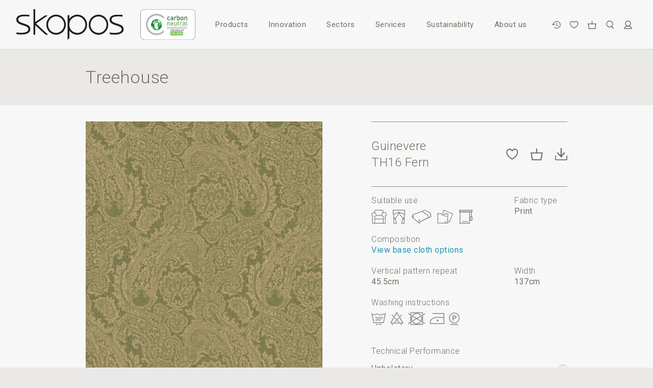

--- FILE ---
content_type: text/html; charset=utf-8
request_url: https://www.skoposfabrics.com/fabrics/treehouse/guinevere-th16-fern
body_size: 8437
content:
<!DOCTYPE HTML>
<html lang="en-gb">
    <!--  -->

    <head>
    
    <title>TH16 Fern - Treehouse</title>
    <link rel="canonical" href="https://www.skoposfabrics.com/fabrics/treehouse/guinevere-th16-fern">
        <meta
            name="description"
            content="View the full specification for the TH16 Fern fabric from the Treehouse collection from Skopos Fabrics."
            >

    <meta
        property="og:site_name"
        content=""
        >
    <meta
        property="og:type"
        content="website"
        >
    <meta property="og:url" content="https://www.skoposfabrics.com/fabrics/treehouse/guinevere-th16-fern">
    <meta
        property="og:title"
        content="TH16 Fern - Treehouse"
        >
        <meta
            property="og:description"
            content="View the full specification for the TH16 Fern fabric from the Treehouse collection from Skopos Fabrics."
            >

    <meta name="twitter:site" content="">
        <meta name="twitter:card" content="summary">


        <meta http-equiv="Content-Type" content="text/html; charset=UTF-8">
        <meta name="viewport" viewport-fit=cover content="
            width=device-width,
            initial-scale=1.0,
            maximum-scale=1.0,
            user-scalable=no",
            >
        <meta name="HandheldFriendly" content="true">
        <meta name="MobileOptimized" content="320">
        <meta http-equiv="X-UA-Compatible" content="IE=edge">
        <meta name="MobileOptimized" content="320">

        <meta name="p:domain_verify" content="e180014865c3332127f31adbf574e82f"/>

        <link
            rel="stylesheet"
            type="text/css"
            href="https://assets.skoposfabrics.com/site.581d1f3de6085d490e43cdf472512acf.css"
            >
        

        <link
            href="https://fonts.googleapis.com/css?family=Roboto:300,400,500,900"
            rel="stylesheet"
            >



        <!-- Riot.js -->
        <script src="https://cdn.jsdelivr.net/npm/riot@3.13/riot+compiler.min.js"></script>


<!-- Google GA4 tag (gtag.js) -->
<script async src="https://www.googletagmanager.com/gtag/js?id=G-Q7GW2DE380"></script>
<script>
  window.dataLayer = window.dataLayer || [];
  function gtag(){dataLayer.push(arguments);}
  gtag('js', new Date());

  gtag('config', 'G-Q7GW2DE380');
</script>

<script> (function(ss,ex){ window.ldfdr=window.ldfdr||function(){(ldfdr._q=ldfdr._q||[]).push([].slice.call(arguments));}; (function(d,s){ fs=d.getElementsByTagName(s)[0]; function ce(src){ var cs=d.createElement(s); cs.src=src; cs.async=1; fs.parentNode.insertBefore(cs,fs); }; ce('https://sc.lfeeder.com/lftracker_v1_'+ss+(ex?'_'+ex:'')+'.js'); })(document,'script'); })('lYNOR8xyYle7WQJZ'); </script>

    </head>

    <body >
        <div class="page ">
<header
    class="page__header | site-header"
    role="banner"
    >
    <div class="site-header__inner">
        <div class="branding">
            <a href="/" class="branding__link">
                <img
                    src="https://assets.skoposfabrics.com/images/logo.82db5f473a78b071a706672cef257207.svg"
                    alt="Skopos"
                    class="branding__logo"
                >

                <span class="branding__wordmark">Skopos</span>
            </a>

            <a
                class="branding__eco"
                href="/carbon-neutral"
                >
                <img
                    src="https://assets.skoposfabrics.com/images/eco.cdf0bd959bcc76cde9b5f4cecaea5c2d.png"
                    alt="Carbon Neutral Organisation - in accordance with PAS 2060"
                    class="branding__eco-image"
                >
            </a>
        </div>

        <div class="nav-actions">
            <div
                class="nav-actions__link  nav-actions__link--recent"
                title="Recently viewed"
                data-nav-action="recent"
                >
                <span class="nav-actions__name">
                    Recently Viewed
                </span>
            </div>

            <div
                class="nav-actions__link  nav-actions__link--favourites"
                data-count="0"
                title="View favourites"
                data-nav-action="favourites"
                >
                <span class="nav-actions__name">
                    View Favourites
                </span>
            </div>

            <a
                class="nav-actions__link  nav-actions__link--basket"
                href="/sample-order"
                title="View basket"
                >
                <span
                    class="nav-actions__counter"
                    data-count="0"
                    data-nav-action="basket"
                    ></span>

                <span
                    class="nav-actions__counter"
                    data-count="0"
                    data-nav-action="collections"
                    ></span>

                <span class="nav-actions__name">
                    View Basket
                </span>
            </a>

            <a
                class="nav-actions__link  nav-actions__link--search"
                title="Search..."
                data-nav-action="search"
                >
                <span class="nav-actions__name">
                    Search
                </span>
            </a>

            <a
                class="nav-actions__link  nav-actions__link--account"
                href="/my-account/sign-in"
                title="Account setting"
                >
                <span class="nav-actions__name">
                    Account
                </span>
            </a>
        </div>

        <div class="site-header__toggle-nav" data-toggle-nav></div>

        <div class="site-header__site-nav | site-nav" data-site-nav>
            <nav class="site-nav--primary">
                <ul class="nav-menu" role="navigation">
                    


    <li
        class="
            nav-menu__item
 nav-menu__item--home            "
        >
        <a
                href="/"
            class="nav-menu__link"
            data-primary-nav="home"
            
            >
            Home
        </a>

    </li>


                    


    <li
        class="
            nav-menu__item
 nav-menu__item--products            "
        >
        <a
            class="nav-menu__link"
            data-primary-nav="products"
            
            >
            Products
        </a>

            <nav class="site-nav--secondary">
                <ul
                    class="sub-nav-menu"
                    role="navigation"
                    data-sub-nav="products"
                    >
                                <li class="sub-nav-menu__item sub-nav-menu__item--back">
        <div
            class="sub-nav-menu__link"
            data-sub-nav-back
        ></div>
    </li>


                        
    <li
        class="
            sub-nav-menu__item
            "
        >
        <a
            href="/fabrics"
            class="sub-nav-menu__link"
            >
            Search Fabrics
        </a>
    </li>


                        
    <li
        class="
            sub-nav-menu__item
            "
        >
        <a
            href="/collections"
            class="sub-nav-menu__link"
            >
            Collections
        </a>
    </li>


                        
    <li
        class="
            sub-nav-menu__item
            "
        >
        <a
            href="/studio-prints"
            class="sub-nav-menu__link"
            >
            Skopos Studio Prints
        </a>
    </li>


                        
    <li
        class="
            sub-nav-menu__item
            "
        >
        <a
            href="/bespoke-by-skopos"
            class="sub-nav-menu__link"
            >
            Bespoke
        </a>
    </li>


                        
    <li
        class="
            sub-nav-menu__item
            "
        >
        <a
            href="/soft-furnishings"
            class="sub-nav-menu__link"
            >
            Soft Furnishings
        </a>
    </li>

                </ul>
            </nav>
    </li>

                    
                    


    <li
        class="
            nav-menu__item
 nav-menu__item--innovation            "
        >
        <a
            class="nav-menu__link"
            data-primary-nav="innovation"
            
            >
            Innovation
        </a>

            <nav class="site-nav--secondary">
                <ul
                    class="sub-nav-menu"
                    role="navigation"
                    data-sub-nav="innovation"
                    >
                                <li class="sub-nav-menu__item sub-nav-menu__item--back">
        <div
            class="sub-nav-menu__link"
            data-sub-nav-back
        ></div>
    </li>


                        
    <li
        class="
            sub-nav-menu__item
            "
        >
        <a
            href="/acoustic-fabrics"
            class="sub-nav-menu__link"
            >
            Acoustic Fabrics
        </a>
    </li>


                        
    <li
        class="
            sub-nav-menu__item
            "
        >
        <a
            href="/antimicrobial-fabrics"
            class="sub-nav-menu__link"
            >
            Antimicrobial Fabrics
        </a>
    </li>


                        
    <li
        class="
            sub-nav-menu__item
            "
        >
        <a
            href="/light-reflective-values"
            class="sub-nav-menu__link"
            >
            Light Reflective Values
        </a>
    </li>

                </ul>
            </nav>
    </li>


                    


    <li
        class="
            nav-menu__item
 nav-menu__item--sectors            "
        >
        <a
            class="nav-menu__link"
            data-primary-nav="sectors"
            
            >
            Sectors
        </a>

            <nav class="site-nav--secondary">
                <ul
                    class="sub-nav-menu"
                    role="navigation"
                    data-sub-nav="sectors"
                    >
                                <li class="sub-nav-menu__item sub-nav-menu__item--back">
        <div
            class="sub-nav-menu__link"
            data-sub-nav-back
        ></div>
    </li>


                        
    <li
        class="
            sub-nav-menu__item
            "
        >
        <a
            href="/projects"
            class="sub-nav-menu__link"
            >
            Projects
        </a>
    </li>


                        
    <li
        class="
            sub-nav-menu__item
            "
        >
        <a
            href="https://www.skoposfabrics.com/sectors/hotel-and-leisure"
            class="sub-nav-menu__link"
            >
            Hotel and Leisure
        </a>
    </li>


                        
    <li
        class="
            sub-nav-menu__item
            "
        >
        <a
            href="https://www.skoposfabrics.com/sectors/healthcare"
            class="sub-nav-menu__link"
            >
            Healthcare
        </a>
    </li>


                        
    <li
        class="
            sub-nav-menu__item
            "
        >
        <a
            href="https://www.skoposfabrics.com/sectors/cruise"
            class="sub-nav-menu__link"
            >
            Cruise
        </a>
    </li>


                        
    <li
        class="
            sub-nav-menu__item
            "
        >
        <a
            href="https://www.skoposfabrics.com/sectors/education"
            class="sub-nav-menu__link"
            >
            Education
        </a>
    </li>


                        
    <li
        class="
            sub-nav-menu__item
            "
        >
        <a
            href="https://www.skoposfabrics.com/sectors/office"
            class="sub-nav-menu__link"
            >
            Office
        </a>
    </li>


                        
    <li
        class="
            sub-nav-menu__item
            "
        >
        <a
            href="https://www.skoposfabrics.com/sectors/private-rented-accommodation"
            class="sub-nav-menu__link"
            >
            Private Rented
        </a>
    </li>

                </ul>
            </nav>
    </li>


                    


    <li
        class="
            nav-menu__item
 nav-menu__item--services            "
        >
        <a
            class="nav-menu__link"
            data-primary-nav="services"
            
            >
            Services
        </a>

            <nav class="site-nav--secondary">
                <ul
                    class="sub-nav-menu"
                    role="navigation"
                    data-sub-nav="services"
                    >
                                <li class="sub-nav-menu__item sub-nav-menu__item--back">
        <div
            class="sub-nav-menu__link"
            data-sub-nav-back
        ></div>
    </li>


                        
    <li
        class="
            sub-nav-menu__item
            "
        >
        <a
            href="/full-service"
            class="sub-nav-menu__link"
            >
            Full Service
        </a>
    </li>


                        
    <li
        class="
            sub-nav-menu__item
            "
        >
        <a
            href="/design"
            class="sub-nav-menu__link"
            >
            Design
        </a>
    </li>


                        
    <li
        class="
            sub-nav-menu__item
            "
        >
        <a
            href="/technical"
            class="sub-nav-menu__link"
            >
            Technical
        </a>
    </li>


                        
    <li
        class="
            sub-nav-menu__item
            "
        >
        <a
            href="/fabric-aftercare"
            class="sub-nav-menu__link"
            >
            Fabric Aftercare
        </a>
    </li>


                        
    <li
        class="
            sub-nav-menu__item
            "
        >
        <a
            href="/faq"
            class="sub-nav-menu__link"
            >
            FAQs
        </a>
    </li>

                </ul>
            </nav>
    </li>


                    


    <li
        class="
            nav-menu__item
 nav-menu__item--sustainability            "
        >
        <a
            class="nav-menu__link"
            data-primary-nav="sustainability"
            
            >
            Sustainability
        </a>

            <nav class="site-nav--secondary">
                <ul
                    class="sub-nav-menu"
                    role="navigation"
                    data-sub-nav="sustainability"
                    >
                                <li class="sub-nav-menu__item sub-nav-menu__item--back">
        <div
            class="sub-nav-menu__link"
            data-sub-nav-back
        ></div>
    </li>


                        
    <li
        class="
            sub-nav-menu__item
            "
        >
        <a
            href="/carbon-neutral"
            class="sub-nav-menu__link"
            >
            Carbon Neutral
        </a>
    </li>


                        
    <li
        class="
            sub-nav-menu__item
            "
        >
        <a
            href="/sustainable-fabrics"
            class="sub-nav-menu__link"
            >
            Sustainable Fabrics
        </a>
    </li>


                        
    <li
        class="
            sub-nav-menu__item
            "
        >
        <a
            href="/local-manufacturing"
            class="sub-nav-menu__link"
            >
            Local Manufacturing
        </a>
    </li>

                </ul>
            </nav>
    </li>


                    


    <li
        class="
            nav-menu__item
 nav-menu__item--about            "
        >
        <a
            class="nav-menu__link"
            data-primary-nav="about-us"
            
            >
            About us
        </a>

            <nav class="site-nav--secondary">
                <ul
                    class="sub-nav-menu"
                    role="navigation"
                    data-sub-nav="about-us"
                    >
                                <li class="sub-nav-menu__item sub-nav-menu__item--back">
        <div
            class="sub-nav-menu__link"
            data-sub-nav-back
        ></div>
    </li>


                        
    <li
        class="
            sub-nav-menu__item
            "
        >
        <a
            href="/news"
            class="sub-nav-menu__link"
            >
            Latest News
        </a>
    </li>


                        
    <li
        class="
            sub-nav-menu__item
            "
        >
        <a
            href="/who-we-work-with"
            class="sub-nav-menu__link"
            >
            Who We Work With
        </a>
    </li>


                        
    <li
        class="
            sub-nav-menu__item
            "
        >
        <a
            href="/showroom"
            class="sub-nav-menu__link"
            >
            Showroom
        </a>
    </li>


                        
    <li
        class="
            sub-nav-menu__item
            "
        >
        <a
            href="/contact"
            class="sub-nav-menu__link"
            >
            Contact Us
        </a>
    </li>

                </ul>
            </nav>
    </li>

                </ul>

                <ul class="nav-menu" role="navigation">
                    


    <li
        class="
            nav-menu__item
 nav-menu__item--search            "
        >
        <a
            class="nav-menu__link"
            data-primary-nav="search"
             data-nav-action="search"
            >
            Search
        </a>

    </li>

                    


    <li
        class="
            nav-menu__item
 nav-menu__item--account            "
        >
        <a
                href="/my-account/sign-in"
            class="nav-menu__link"
            data-primary-nav="my-account"
            
            >
            My Account
        </a>

    </li>

                </ul>

                <div class="nav-actions">
                    <div
                        class="nav-actions__link  nav-actions__link--recent"
                        title="Recently viewed"
                        data-nav-action="recent"
                        >
                        <span class="nav-actions__name">
                            Recently Viewed
                        </span>
                    </div>

                    <div
                        class="nav-actions__link  nav-actions__link--favourites"
                        data-count="0"
                        title="View favourites"
                        data-nav-action="favourites"
                        >
                        <span class="nav-actions__name">
                            View Favourites
                        </span>
                    </div>

                    <a
                        class="nav-actions__link  nav-actions__link--basket"
                        href="/sample-order"
                        title="View basket"
                        >
                        <span
                            class="nav-actions__counter"
                            data-count="0"
                            data-nav-action="basket"
                            ></span>

                        <span
                            class="nav-actions__counter"
                            data-count="0"
                            data-nav-action="collections"
                            ></span>

                        <span class="nav-actions__name">
                            View Basket
                        </span>
                    </a>
                </div>
            </nav>
        </div>
    </div>

    <!-- riot tags -->
    <basketslideout></basketslideout>
    <navactionsbar></navactionsbar>
    <newsletterpopup></newsletterpopup>

    <script src="/riot_templates/basket_slideout.tag" type="riot/tag"></script>
    <script src="/riot_templates/nav_actions_bar.tag" type="riot/tag"></script>
    <script src="/riot_templates/newsletter_popup.tag" type="riot/tag"></script>
</header>
            <div class="page__push">
                <div class="page__curtain" data-page-curtain></div>

                <section class="page__content">
    <div class="layout">
        <div class="opening | color-bkg-2">
            <div class="opening__header | inner">
                <h1 class="opening__heading">
                    Treehouse
                </h1>
            </div>
        </div>

        <div class="fabric-view | color-bkg-1">
            <div class="fabric-view__inner | inner">
                <div class="fabric-view__images">
                    <div
                        class="fabric-view__image"style="background-image: url('https://assets.skoposfabrics.com/guinevere-th16-fern-comp.k7a8ld.main.okm.jpg');">
                    </div>

                </div>

                <div class="fabric-view__contents">
                    <div class="fabric-view__header">
                        <p class="fabric-view__name">
                            Guinevere<br>
                            TH16 Fern
                        </p>

                        <div class="fabric-view__actions">
                            <div
                                class="
                                    fabric-view__action
                                    fabric-view__action--favourites
                                    "
                                data-store-local-id="64be600347b2fa0fc4819f6c"
                                data-store-local-key="favourites"
                                title="Add To Favourites"
                                >
                                <span class="fabric-view__action-name">
                                    Add To Favourites
                                </span>
                            </div>

                            <div
                                class="
                                    fabric-view__action
                                    fabric-view__action--basket
                                    "
                                data-store-local-id="64be600347b2fa0fc4819f6c"
                                data-store-local-key="basket"
                                title="Order A Sample"
                                >
                                <span class="fabric-view__action-name">
                                    Order A Sample
                                </span>
                            </div><img
                                    src="https://assets.skoposfabrics.com/guinevere-th16-fern-comp.k7a8ld.jpg"
                                    class="hide"
                                >
                                <a
                                    download
                                    class="
                                        fabric-view__action
                                        fabric-view__action--download
                                        "
                                    href="/download-image?key=k7a8ld&amp;filename=guinevere-th16-fern.jpg"
                                    title="Download Swatch Image"
                                    >
                                    <span class="fabric-view__action-name">
                                        Download Swatch Image
                                    </span>
                                </a></div>
                    </div>

                    <div class="fabric-view__specs | specifications">
                        <div class="specifications__group">
                                <div class="specifications__item | specification">
                                    <p class="specification__name">
                                        Suitable use
                                    </p>

                                    <ul class="specification__usage-icons">
                                            <li

                                                class="
                                                    specification__usage-icon
                                                    specification__usage-icon--upholstery"
                                                >
                                            </li>
                                            <li

                                                class="
                                                    specification__usage-icon
                                                    specification__usage-icon--curtains"
                                                >
                                            </li>
                                            <li

                                                class="
                                                    specification__usage-icon
                                                    specification__usage-icon--bedding-throws"
                                                >
                                            </li>
                                            <li

                                                class="
                                                    specification__usage-icon
                                                    specification__usage-icon--cushions"
                                                >
                                            </li>
                                            <li

                                                class="
                                                    specification__usage-icon
                                                    specification__usage-icon--roller-blinds"
                                                >
                                            </li>
                                            <li

                                                class="
                                                    specification__usage-icon
                                                    specification__usage-icon--roman-blinds"
                                                >
                                            </li>
                                    </ul>
                                </div>
<div class="specifications__item | specification">
                                    <p class="specification__name">
                                        Fabric type
                                    </p>

                                    <p class="specification__value">
                                        Print
                                    </p>
                                </div></div>

                        <div class="specifications__group"><div class="specifications__item | specification">
                                    <p class="specification__name">
                                        Composition
                                    </p>

                                    <p class="specification__value | formatted">
                                            <a href="/base-cloths">View base cloth options</a>
                                    </p>
                                </div></div>

                        <div class="specifications__group"><div class="specifications__item | specification">
                                    <p class="specification__name">
                                        Vertical pattern repeat
                                    </p>

                                    <p class="specification__value">45.5cm
                                    </p>
                                </div><div class="specifications__item | specification">
                                    <p class="specification__name">
                                        Width
                                    </p>

                                    <p class="specification__value">137cm
                                    </p>
                                </div></div><div class="specifications__item | specification">
                                <p class="specification__name">
                                    Washing instructions
                                </p>

                                <div
                                    class="
                                        specification__wash-label
specification__wash-label--Wash_label_A                                    "
                                    ></div>
                            </div><div
                                class="
                                    specifications__item
                                    specifications__item--technical
                                    specification
                                    "
                                >
                                <p class="specification__name">
                                    Technical Performance
                                </p><div class="specification__dropdown" data-reveal--view="upholstery">
                                        <p class="specification__dropdown-type">
                                            Upholstery
                                            <span class="specification__dropdown-handle" data-reveal--trigger="[data-reveal--view='upholstery']"></span>
                                        </p>

                                        <ul class="specification__dropdown-list">
                                                <li class="specification__dropdown-item">
                                                    BS5852: 2006 Ignition Source 5
                                                </li>
                                        </ul>
                                    </div><div class="specification__dropdown" data-reveal--view="drape">
                                        <p class="specification__dropdown-type">
                                            Drape
                                            <span class="specification__dropdown-handle" data-reveal--trigger="[data-reveal--view='drape']"></span>
                                        </p>

                                        <ul class="specification__dropdown-list">
                                                <li class="specification__dropdown-item">
                                                    BS5867 Part 2 Type B
                                                </li>
                                        </ul>
                                    </div><div class="specification__dropdown" data-reveal--view="bedding">
                                        <p class="specification__dropdown-type">
                                            Bedding
                                            <span class="specification__dropdown-handle" data-reveal--trigger="[data-reveal--view='bedding']"></span>
                                        </p>

                                        <ul class="specification__dropdown-list">
                                                <li class="specification__dropdown-item">
                                                    BS7175:1989 Ignition Source 7
                                                </li>
                                        </ul>
                                    </div></div>                            <div class="specifications__divider">
                                    <div class="specifications__item | specification">
                                        <p class="specification__name">
                                            CAD file image repeat
                                        </p>

                                        <div class="specification__value">
                                            340mm x 450mm
                                        </div>
                                    </div>

                                <div class="specifications__item | specification">
                                    <a
                                        class="specification__cad-btn"
                                        download
                                        href="/download-image?key=2rt4cz&amp;filename=guinevere-th16-fern.png"
                                        >
                                        Download CAD2 file
                                    </a>
                                </div>
                            </div>
                    </div>
                </div>
            </div>
        </div><div class="fabrics">
                <div class="fabrics__inner | inner">
                    <ul class="fabrics__list">
                            <li class="fabrics__item | fabric">                                        <img
                                            src="https://assets.skoposfabrics.com/guinevere-th16-fern-comp.k7a8ld.jpg"
                                            class="hide"
                                            title="Guinevere TH16 Fern"
                                        >
                                    <a
                                        class="fabric__image"
                                        title="Guinevere TH16 Fern"
                                        data-defer-img="https://assets.skoposfabrics.com/guinevere-th16-fern-comp.re0ifk.card.mdm.jpg"
                                        data-popup--trigger="view-fabric"
                                        data-id="64be600347b2fa0fc4819f6c"
                                        >
                                    </a><div class="fabric__contents">
                                    <p class="fabric__name">Guinevere TH16 Fern</p>

                                    <span
                                        class="fabric__favourite"
                                        data-store-local-id="64be600347b2fa0fc4819f6c"
                                        data-store-local-key="favourites"
                                        title="Add To Favourites"
                                        >
                                    </span>
                                </div>
                            </li>
                            <li class="fabrics__item | fabric">                                        <img
                                            src="https://assets.skoposfabrics.com/milly-th25-paradise-comp.xa7nr5.jpg"
                                            class="hide"
                                            title="Milly TH25 Paradise"
                                        >
                                    <a
                                        class="fabric__image"
                                        title="Milly TH25 Paradise"
                                        data-defer-img="https://assets.skoposfabrics.com/milly-th25-paradise-comp.3k40vt.card.2ci.jpg"
                                        data-popup--trigger="view-fabric"
                                        data-id="64c0f78a47b2fa0fc4819f83"
                                        >
                                    </a><div class="fabric__contents">
                                    <p class="fabric__name">Milly TH25 Paradise</p>

                                    <span
                                        class="fabric__favourite"
                                        data-store-local-id="64c0f78a47b2fa0fc4819f83"
                                        data-store-local-key="favourites"
                                        title="Add To Favourites"
                                        >
                                    </span>
                                </div>
                            </li>
                            <li class="fabrics__item | fabric">                                        <img
                                            src="https://assets.skoposfabrics.com/eve-th1-vixen-comp.n42q66.jpg"
                                            class="hide"
                                            title="Eve TH1 Vixen"
                                        >
                                    <a
                                        class="fabric__image"
                                        title="Eve TH1 Vixen"
                                        data-defer-img="https://assets.skoposfabrics.com/eve-th1-vixen-comp.wku632.card.63d.jpg"
                                        data-popup--trigger="view-fabric"
                                        data-id="64be4cb647b2fa0fc4819f47"
                                        >
                                    </a><div class="fabric__contents">
                                    <p class="fabric__name">Eve TH1 Vixen</p>

                                    <span
                                        class="fabric__favourite"
                                        data-store-local-id="64be4cb647b2fa0fc4819f47"
                                        data-store-local-key="favourites"
                                        title="Add To Favourites"
                                        >
                                    </span>
                                </div>
                            </li>
                            <li class="fabrics__item | fabric">                                        <img
                                            src="https://assets.skoposfabrics.com/eve-th2-paradise-comp.b72sze.jpg"
                                            class="hide"
                                            title="Eve TH2 Paradise"
                                        >
                                    <a
                                        class="fabric__image"
                                        title="Eve TH2 Paradise"
                                        data-defer-img="https://assets.skoposfabrics.com/eve-th2-paradise-comp.vnu1di.card.tle.jpg"
                                        data-popup--trigger="view-fabric"
                                        data-id="64be4d7f47b2fa0fc4819f4b"
                                        >
                                    </a><div class="fabric__contents">
                                    <p class="fabric__name">Eve TH2 Paradise</p>

                                    <span
                                        class="fabric__favourite"
                                        data-store-local-id="64be4d7f47b2fa0fc4819f4b"
                                        data-store-local-key="favourites"
                                        title="Add To Favourites"
                                        >
                                    </span>
                                </div>
                            </li>
                            <li class="fabrics__item | fabric">                                        <img
                                            src="https://assets.skoposfabrics.com/eve-th3-copper-oxide-comp.q7tpxs.jpg"
                                            class="hide"
                                            title="Eve TH3 Copper Oxide"
                                        >
                                    <a
                                        class="fabric__image"
                                        title="Eve TH3 Copper Oxide"
                                        data-defer-img="https://assets.skoposfabrics.com/eve-th3-copper-oxide-comp.6p8r1s.card.kki.jpg"
                                        data-popup--trigger="view-fabric"
                                        data-id="64be50ce47b2fa0fc4819f50"
                                        >
                                    </a><div class="fabric__contents">
                                    <p class="fabric__name">Eve TH3 Copper Oxide</p>

                                    <span
                                        class="fabric__favourite"
                                        data-store-local-id="64be50ce47b2fa0fc4819f50"
                                        data-store-local-key="favourites"
                                        title="Add To Favourites"
                                        >
                                    </span>
                                </div>
                            </li>
                            <li class="fabrics__item | fabric">                                        <img
                                            src="https://assets.skoposfabrics.com/eve-th4-victoriana-comp.b9y0ge.jpg"
                                            class="hide"
                                            title="Eve TH4 Victoriana"
                                        >
                                    <a
                                        class="fabric__image"
                                        title="Eve TH4 Victoriana"
                                        data-defer-img="https://assets.skoposfabrics.com/eve-th4-victoriana-comp.bzkj5m.card.ihl.jpg"
                                        data-popup--trigger="view-fabric"
                                        data-id="64be527347b2fa0fc4819f54"
                                        >
                                    </a><div class="fabric__contents">
                                    <p class="fabric__name">Eve TH4 Victoriana</p>

                                    <span
                                        class="fabric__favourite"
                                        data-store-local-id="64be527347b2fa0fc4819f54"
                                        data-store-local-key="favourites"
                                        title="Add To Favourites"
                                        >
                                    </span>
                                </div>
                            </li>
                            <li class="fabrics__item | fabric">                                        <img
                                            src="https://assets.skoposfabrics.com/eve-th5-macaron-comp.5p3dez.jpg"
                                            class="hide"
                                            title="Eve TH5 Macaron"
                                        >
                                    <a
                                        class="fabric__image"
                                        title="Eve TH5 Macaron"
                                        data-defer-img="https://assets.skoposfabrics.com/eve-th5-macaron-comp.u3aqn2.card.gcw.jpg"
                                        data-popup--trigger="view-fabric"
                                        data-id="64be52e647b2fa0fc5a03393"
                                        >
                                    </a><div class="fabric__contents">
                                    <p class="fabric__name">Eve TH5 Macaron</p>

                                    <span
                                        class="fabric__favourite"
                                        data-store-local-id="64be52e647b2fa0fc5a03393"
                                        data-store-local-key="favourites"
                                        title="Add To Favourites"
                                        >
                                    </span>
                                </div>
                            </li>
                            <li class="fabrics__item | fabric">                                        <img
                                            src="https://assets.skoposfabrics.com/eve-th6-parchment-comp.g7h4t0.jpg"
                                            class="hide"
                                            title="Eve TH6 Parchment"
                                        >
                                    <a
                                        class="fabric__image"
                                        title="Eve TH6 Parchment"
                                        data-defer-img="https://assets.skoposfabrics.com/eve-th6-parchment-comp.7yi3qf.card.1f7.jpg"
                                        data-popup--trigger="view-fabric"
                                        data-id="64be535e47b2fa0fc4819f58"
                                        >
                                    </a><div class="fabric__contents">
                                    <p class="fabric__name">Eve TH6 Parchment</p>

                                    <span
                                        class="fabric__favourite"
                                        data-store-local-id="64be535e47b2fa0fc4819f58"
                                        data-store-local-key="favourites"
                                        title="Add To Favourites"
                                        >
                                    </span>
                                </div>
                            </li>
                            <li class="fabrics__item | fabric">                                        <img
                                            src="https://assets.skoposfabrics.com/eve-th7-seabreeze-comp.u9wllx.jpg"
                                            class="hide"
                                            title="Eve TH7 Seabreeze"
                                        >
                                    <a
                                        class="fabric__image"
                                        title="Eve TH7 Seabreeze"
                                        data-defer-img="https://assets.skoposfabrics.com/eve-th7-seabreeze-comp.rh19q2.card.40b.jpg"
                                        data-popup--trigger="view-fabric"
                                        data-id="64be53d847b2fa0fc4819f5c"
                                        >
                                    </a><div class="fabric__contents">
                                    <p class="fabric__name">Eve TH7 Seabreeze</p>

                                    <span
                                        class="fabric__favourite"
                                        data-store-local-id="64be53d847b2fa0fc4819f5c"
                                        data-store-local-key="favourites"
                                        title="Add To Favourites"
                                        >
                                    </span>
                                </div>
                            </li>
                            <li class="fabrics__item | fabric">                                        <img
                                            src="https://assets.skoposfabrics.com/eve-th8-dovecote-comp.gb45v3.jpg"
                                            class="hide"
                                            title="Eve TH8 Dovecote"
                                        >
                                    <a
                                        class="fabric__image"
                                        title="Eve TH8 Dovecote"
                                        data-defer-img="https://assets.skoposfabrics.com/eve-th8-dovecote-comp.rhll5c.card.hv0.jpg"
                                        data-popup--trigger="view-fabric"
                                        data-id="64be543047b2fa0fc4819f60"
                                        >
                                    </a><div class="fabric__contents">
                                    <p class="fabric__name">Eve TH8 Dovecote</p>

                                    <span
                                        class="fabric__favourite"
                                        data-store-local-id="64be543047b2fa0fc4819f60"
                                        data-store-local-key="favourites"
                                        title="Add To Favourites"
                                        >
                                    </span>
                                </div>
                            </li>
                            <li class="fabrics__item | fabric">                                        <img
                                            src="https://assets.skoposfabrics.com/eve-th9-evergreen-comp.6o28kn.jpg"
                                            class="hide"
                                            title="Eve TH9 Evergreen"
                                        >
                                    <a
                                        class="fabric__image"
                                        title="Eve TH9 Evergreen"
                                        data-defer-img="https://assets.skoposfabrics.com/eve-th9-evergreen-comp.5uc37c.card.07q.jpg"
                                        data-popup--trigger="view-fabric"
                                        data-id="64be549347b2fa0fc4819f64"
                                        >
                                    </a><div class="fabric__contents">
                                    <p class="fabric__name">Eve TH9 Evergreen</p>

                                    <span
                                        class="fabric__favourite"
                                        data-store-local-id="64be549347b2fa0fc4819f64"
                                        data-store-local-key="favourites"
                                        title="Add To Favourites"
                                        >
                                    </span>
                                </div>
                            </li>
                            <li class="fabrics__item | fabric">                                        <img
                                            src="https://assets.skoposfabrics.com/eve-th10-cornmill-comp.43jzgz.jpg"
                                            class="hide"
                                            title="Eve TH10 Cornmill"
                                        >
                                    <a
                                        class="fabric__image"
                                        title="Eve TH10 Cornmill"
                                        data-defer-img="https://assets.skoposfabrics.com/eve-th10-cornmill-comp.4qi9bx.card.bum.jpg"
                                        data-popup--trigger="view-fabric"
                                        data-id="64be550f47b2fa0fc5a03397"
                                        >
                                    </a><div class="fabric__contents">
                                    <p class="fabric__name">Eve TH10 Cornmill</p>

                                    <span
                                        class="fabric__favourite"
                                        data-store-local-id="64be550f47b2fa0fc5a03397"
                                        data-store-local-key="favourites"
                                        title="Add To Favourites"
                                        >
                                    </span>
                                </div>
                            </li>
                            <li class="fabrics__item | fabric">                                        <img
                                            src="https://assets.skoposfabrics.com/eve-th11-stargazer-comp.qlmwop.jpg"
                                            class="hide"
                                            title="Eve TH11 Stargazer"
                                        >
                                    <a
                                        class="fabric__image"
                                        title="Eve TH11 Stargazer"
                                        data-defer-img="https://assets.skoposfabrics.com/eve-th11-stargazer-comp.2gmsw1.card.zci.jpg"
                                        data-popup--trigger="view-fabric"
                                        data-id="64be557d47b2fa0fc5a0339b"
                                        >
                                    </a><div class="fabric__contents">
                                    <p class="fabric__name">Eve TH11 Stargazer</p>

                                    <span
                                        class="fabric__favourite"
                                        data-store-local-id="64be557d47b2fa0fc5a0339b"
                                        data-store-local-key="favourites"
                                        title="Add To Favourites"
                                        >
                                    </span>
                                </div>
                            </li>
                            <li class="fabrics__item | fabric">                                        <img
                                            src="https://assets.skoposfabrics.com/eve-th12-celestial-comp.jauqxd.jpg"
                                            class="hide"
                                            title="Eve TH12 Celestial"
                                        >
                                    <a
                                        class="fabric__image"
                                        title="Eve TH12 Celestial"
                                        data-defer-img="https://assets.skoposfabrics.com/eve-th12-celestial-comp.in798d.card.fp1.jpg"
                                        data-popup--trigger="view-fabric"
                                        data-id="64be567547b2fa0fc4819f68"
                                        >
                                    </a><div class="fabric__contents">
                                    <p class="fabric__name">Eve TH12 Celestial</p>

                                    <span
                                        class="fabric__favourite"
                                        data-store-local-id="64be567547b2fa0fc4819f68"
                                        data-store-local-key="favourites"
                                        title="Add To Favourites"
                                        >
                                    </span>
                                </div>
                            </li>
                            <li class="fabrics__item | fabric">                                        <img
                                            src="https://assets.skoposfabrics.com/eve-th13-magenta-comp.k8fwal.jpg"
                                            class="hide"
                                            title="Eve TH13 Magenta"
                                        >
                                    <a
                                        class="fabric__image"
                                        title="Eve TH13 Magenta"
                                        data-defer-img="https://assets.skoposfabrics.com/eve-th13-magenta-comp.45297d.card.hrt.jpg"
                                        data-popup--trigger="view-fabric"
                                        data-id="64be56e947b2fa0fc5a0339f"
                                        >
                                    </a><div class="fabric__contents">
                                    <p class="fabric__name">Eve TH13 Magenta</p>

                                    <span
                                        class="fabric__favourite"
                                        data-store-local-id="64be56e947b2fa0fc5a0339f"
                                        data-store-local-key="favourites"
                                        title="Add To Favourites"
                                        >
                                    </span>
                                </div>
                            </li>
                            <li class="fabrics__item | fabric">                                        <img
                                            src="https://assets.skoposfabrics.com/guinevere-th14-vixen-comp.h9n1mo.jpg"
                                            class="hide"
                                            title="Guinevere TH14 Vixen"
                                        >
                                    <a
                                        class="fabric__image"
                                        title="Guinevere TH14 Vixen"
                                        data-defer-img="https://assets.skoposfabrics.com/guinevere-th14-vixen-comp.syzozl.card.w03.jpg"
                                        data-popup--trigger="view-fabric"
                                        data-id="64be57bc47b2fa0fc5a033a3"
                                        >
                                    </a><div class="fabric__contents">
                                    <p class="fabric__name">Guinevere TH14 Vixen</p>

                                    <span
                                        class="fabric__favourite"
                                        data-store-local-id="64be57bc47b2fa0fc5a033a3"
                                        data-store-local-key="favourites"
                                        title="Add To Favourites"
                                        >
                                    </span>
                                </div>
                            </li>
                            <li class="fabrics__item | fabric">                                        <img
                                            src="https://assets.skoposfabrics.com/guinevere-th17-evergreen-comp.b6wvad.jpg"
                                            class="hide"
                                            title="Guinevere TH17 Evergreen"
                                        >
                                    <a
                                        class="fabric__image"
                                        title="Guinevere TH17 Evergreen"
                                        data-defer-img="https://assets.skoposfabrics.com/guinevere-th17-evergreen-comp.nqxdmm.card.zeb.jpg"
                                        data-popup--trigger="view-fabric"
                                        data-id="64be613747b2fa0fc5a033a7"
                                        >
                                    </a><div class="fabric__contents">
                                    <p class="fabric__name">Guinevere TH17 Evergreen</p>

                                    <span
                                        class="fabric__favourite"
                                        data-store-local-id="64be613747b2fa0fc5a033a7"
                                        data-store-local-key="favourites"
                                        title="Add To Favourites"
                                        >
                                    </span>
                                </div>
                            </li>
                            <li class="fabrics__item | fabric">                                        <img
                                            src="https://assets.skoposfabrics.com/guinevere-th18-seabreeze-comp.ed2ksm.jpg"
                                            class="hide"
                                            title="Guinevere TH18 Seabreeze"
                                        >
                                    <a
                                        class="fabric__image"
                                        title="Guinevere TH18 Seabreeze"
                                        data-defer-img="https://assets.skoposfabrics.com/guinevere-th18-seabreeze-comp.l5w45v.card.ydn.jpg"
                                        data-popup--trigger="view-fabric"
                                        data-id="64c0ea8d47b2fa0fc4819f77"
                                        >
                                    </a><div class="fabric__contents">
                                    <p class="fabric__name">Guinevere TH18 Seabreeze</p>

                                    <span
                                        class="fabric__favourite"
                                        data-store-local-id="64c0ea8d47b2fa0fc4819f77"
                                        data-store-local-key="favourites"
                                        title="Add To Favourites"
                                        >
                                    </span>
                                </div>
                            </li>
                            <li class="fabrics__item | fabric">                                        <img
                                            src="https://assets.skoposfabrics.com/guinevere-th20-stargazer-comp.l2woc1.jpg"
                                            class="hide"
                                            title="Guinevere TH20 Stargazer"
                                        >
                                    <a
                                        class="fabric__image"
                                        title="Guinevere TH20 Stargazer"
                                        data-defer-img="https://assets.skoposfabrics.com/guinevere-th20-stargazer-comp.xp0d99.card.9eu.jpg"
                                        data-popup--trigger="view-fabric"
                                        data-id="64c0eb4147b2fa0fc5a033ac"
                                        >
                                    </a><div class="fabric__contents">
                                    <p class="fabric__name">Guinevere TH20 Stargazer</p>

                                    <span
                                        class="fabric__favourite"
                                        data-store-local-id="64c0eb4147b2fa0fc5a033ac"
                                        data-store-local-key="favourites"
                                        title="Add To Favourites"
                                        >
                                    </span>
                                </div>
                            </li>
                            <li class="fabrics__item | fabric">                                        <img
                                            src="https://assets.skoposfabrics.com/guinevere-th21-teal-comp.7xcace.jpg"
                                            class="hide"
                                            title="Guinevere TH21 Teal"
                                        >
                                    <a
                                        class="fabric__image"
                                        title="Guinevere TH21 Teal"
                                        data-defer-img="https://assets.skoposfabrics.com/guinevere-th21-teal-comp.kfumy0.card.yi4.jpg"
                                        data-popup--trigger="view-fabric"
                                        data-id="64c0eb9e47b2fa0fc4819f7b"
                                        >
                                    </a><div class="fabric__contents">
                                    <p class="fabric__name">Guinevere TH21 Teal</p>

                                    <span
                                        class="fabric__favourite"
                                        data-store-local-id="64c0eb9e47b2fa0fc4819f7b"
                                        data-store-local-key="favourites"
                                        title="Add To Favourites"
                                        >
                                    </span>
                                </div>
                            </li>
                            <li class="fabrics__item | fabric">                                        <img
                                            src="https://assets.skoposfabrics.com/guinevere-th23-dovecote-comp.d1l8t6.jpg"
                                            class="hide"
                                            title="Guinevere TH23 Dovecote"
                                        >
                                    <a
                                        class="fabric__image"
                                        title="Guinevere TH23 Dovecote"
                                        data-defer-img="https://assets.skoposfabrics.com/guinevere-th23-dovecote-comp.30dsq6.card.cab.jpg"
                                        data-popup--trigger="view-fabric"
                                        data-id="64c0ec1747b2fa0fc5a033b0"
                                        >
                                    </a><div class="fabric__contents">
                                    <p class="fabric__name">Guinevere TH23 Dovecote</p>

                                    <span
                                        class="fabric__favourite"
                                        data-store-local-id="64c0ec1747b2fa0fc5a033b0"
                                        data-store-local-key="favourites"
                                        title="Add To Favourites"
                                        >
                                    </span>
                                </div>
                            </li>
                            <li class="fabrics__item | fabric">                                        <img
                                            src="https://assets.skoposfabrics.com/guinevere-th22-mint-comp.nzdwto.jpg"
                                            class="hide"
                                            title="Guinevere TH22 Mint"
                                        >
                                    <a
                                        class="fabric__image"
                                        title="Guinevere TH22 Mint"
                                        data-defer-img="https://assets.skoposfabrics.com/guinevere-th22-mint-comp.q3ls75.card.ns2.jpg"
                                        data-popup--trigger="view-fabric"
                                        data-id="64c0ed0b47b2fa0fc5a033b4"
                                        >
                                    </a><div class="fabric__contents">
                                    <p class="fabric__name">Guinevere TH22 Mint</p>

                                    <span
                                        class="fabric__favourite"
                                        data-store-local-id="64c0ed0b47b2fa0fc5a033b4"
                                        data-store-local-key="favourites"
                                        title="Add To Favourites"
                                        >
                                    </span>
                                </div>
                            </li>
                            <li class="fabrics__item | fabric">                                        <img
                                            src="https://assets.skoposfabrics.com/guinevere-la29-diamond-1-repeat-comp.cyfcjp.jpg"
                                            class="hide"
                                            title="Guinevere LA29 Diamond"
                                        >
                                    <a
                                        class="fabric__image"
                                        title="Guinevere LA29 Diamond"
                                        data-defer-img="https://assets.skoposfabrics.com/guinevere-la29-diamond-1-repeat-comp.1eseje.card.9eh.jpg"
                                        data-popup--trigger="view-fabric"
                                        data-id="64c0ee5247b2fa0fc5a033b8"
                                        >
                                    </a><div class="fabric__contents">
                                    <p class="fabric__name">Guinevere LA29 Diamond</p>

                                    <span
                                        class="fabric__favourite"
                                        data-store-local-id="64c0ee5247b2fa0fc5a033b8"
                                        data-store-local-key="favourites"
                                        title="Add To Favourites"
                                        >
                                    </span>
                                </div>
                            </li>
                            <li class="fabrics__item | fabric">                                        <img
                                            src="https://assets.skoposfabrics.com/guinevere-la30-dune-1-repeat-comp.0wb0tl.jpg"
                                            class="hide"
                                            title="Guinevere LA30 Dune"
                                        >
                                    <a
                                        class="fabric__image"
                                        title="Guinevere LA30 Dune"
                                        data-defer-img="https://assets.skoposfabrics.com/guinevere-la30-dune-1-repeat-comp.eakmk2.card.4zi.jpg"
                                        data-popup--trigger="view-fabric"
                                        data-id="64c0eed947b2fa0fc5a033bc"
                                        >
                                    </a><div class="fabric__contents">
                                    <p class="fabric__name">Guinevere LA30 Dune</p>

                                    <span
                                        class="fabric__favourite"
                                        data-store-local-id="64c0eed947b2fa0fc5a033bc"
                                        data-store-local-key="favourites"
                                        title="Add To Favourites"
                                        >
                                    </span>
                                </div>
                            </li>
                            <li class="fabrics__item | fabric">                                        <img
                                            src="https://assets.skoposfabrics.com/milly-th24-vixen-comp.vzihvz.jpg"
                                            class="hide"
                                            title="Milly TH24 Vixen"
                                        >
                                    <a
                                        class="fabric__image"
                                        title="Milly TH24 Vixen"
                                        data-defer-img="https://assets.skoposfabrics.com/milly-th24-vixen-comp.hchxh3.card.1xg.jpg"
                                        data-popup--trigger="view-fabric"
                                        data-id="64c0f67047b2fa0fc4819f7f"
                                        >
                                    </a><div class="fabric__contents">
                                    <p class="fabric__name">Milly TH24 Vixen</p>

                                    <span
                                        class="fabric__favourite"
                                        data-store-local-id="64c0f67047b2fa0fc4819f7f"
                                        data-store-local-key="favourites"
                                        title="Add To Favourites"
                                        >
                                    </span>
                                </div>
                            </li>
                            <li class="fabrics__item | fabric">                                        <img
                                            src="https://assets.skoposfabrics.com/milly-th26-parchment-comp.3sw88u.jpg"
                                            class="hide"
                                            title="Milly TH26  Parchment"
                                        >
                                    <a
                                        class="fabric__image"
                                        title="Milly TH26  Parchment"
                                        data-defer-img="https://assets.skoposfabrics.com/milly-th26-parchment-comp.wihcrc.card.5ij.jpg"
                                        data-popup--trigger="view-fabric"
                                        data-id="64c0f8c847b2fa0fc4819f87"
                                        >
                                    </a><div class="fabric__contents">
                                    <p class="fabric__name">Milly TH26  Parchment</p>

                                    <span
                                        class="fabric__favourite"
                                        data-store-local-id="64c0f8c847b2fa0fc4819f87"
                                        data-store-local-key="favourites"
                                        title="Add To Favourites"
                                        >
                                    </span>
                                </div>
                            </li>
                            <li class="fabrics__item | fabric">                                        <img
                                            src="https://assets.skoposfabrics.com/milly-th27-dovecote-comp.kd7jzo.jpg"
                                            class="hide"
                                            title="Milly TH27 Dovecote"
                                        >
                                    <a
                                        class="fabric__image"
                                        title="Milly TH27 Dovecote"
                                        data-defer-img="https://assets.skoposfabrics.com/milly-th27-dovecote-comp.qvtvjo.card.je2.jpg"
                                        data-popup--trigger="view-fabric"
                                        data-id="64c0fac447b2fa0fc5a033c1"
                                        >
                                    </a><div class="fabric__contents">
                                    <p class="fabric__name">Milly TH27 Dovecote</p>

                                    <span
                                        class="fabric__favourite"
                                        data-store-local-id="64c0fac447b2fa0fc5a033c1"
                                        data-store-local-key="favourites"
                                        title="Add To Favourites"
                                        >
                                    </span>
                                </div>
                            </li>
                            <li class="fabrics__item | fabric">                                        <img
                                            src="https://assets.skoposfabrics.com/milly-th29-cornmill-comp.7kvce3.jpg"
                                            class="hide"
                                            title="Milly TH48 Cornmill"
                                        >
                                    <a
                                        class="fabric__image"
                                        title="Milly TH48 Cornmill"
                                        data-defer-img="https://assets.skoposfabrics.com/milly-th29-cornmill-comp.vemfq2.card.cdz.jpg"
                                        data-popup--trigger="view-fabric"
                                        data-id="64c0ff2b47b2fa0fc4819f8b"
                                        >
                                    </a><div class="fabric__contents">
                                    <p class="fabric__name">Milly TH48 Cornmill</p>

                                    <span
                                        class="fabric__favourite"
                                        data-store-local-id="64c0ff2b47b2fa0fc4819f8b"
                                        data-store-local-key="favourites"
                                        title="Add To Favourites"
                                        >
                                    </span>
                                </div>
                            </li>
                            <li class="fabrics__item | fabric">                                        <img
                                            src="https://assets.skoposfabrics.com/milly-th30-stargazer-comp.e22ajq.jpg"
                                            class="hide"
                                            title="Milly TH49 Stargazer"
                                        >
                                    <a
                                        class="fabric__image"
                                        title="Milly TH49 Stargazer"
                                        data-defer-img="https://assets.skoposfabrics.com/milly-th30-stargazer-comp.rpqvqf.card.ee4.jpg"
                                        data-popup--trigger="view-fabric"
                                        data-id="64c0ffb647b2fa0fc4819f8f"
                                        >
                                    </a><div class="fabric__contents">
                                    <p class="fabric__name">Milly TH49 Stargazer</p>

                                    <span
                                        class="fabric__favourite"
                                        data-store-local-id="64c0ffb647b2fa0fc4819f8f"
                                        data-store-local-key="favourites"
                                        title="Add To Favourites"
                                        >
                                    </span>
                                </div>
                            </li>
                            <li class="fabrics__item | fabric">                                        <img
                                            src="https://assets.skoposfabrics.com/milly-th33-magenta-comp.ipcwf7.jpg"
                                            class="hide"
                                            title="Milly TH33 Magenta"
                                        >
                                    <a
                                        class="fabric__image"
                                        title="Milly TH33 Magenta"
                                        data-defer-img="https://assets.skoposfabrics.com/milly-th33-magenta-comp.nihjn1.card.tip.jpg"
                                        data-popup--trigger="view-fabric"
                                        data-id="64c1006e47b2fa0fc4819f93"
                                        >
                                    </a><div class="fabric__contents">
                                    <p class="fabric__name">Milly TH33 Magenta</p>

                                    <span
                                        class="fabric__favourite"
                                        data-store-local-id="64c1006e47b2fa0fc4819f93"
                                        data-store-local-key="favourites"
                                        title="Add To Favourites"
                                        >
                                    </span>
                                </div>
                            </li>
                            <li class="fabrics__item | fabric">                                        <img
                                            src="https://assets.skoposfabrics.com/milly-th31-seabreeze-comp.r3cpb7.jpg"
                                            class="hide"
                                            title="Milly TH31 Seabreeze"
                                        >
                                    <a
                                        class="fabric__image"
                                        title="Milly TH31 Seabreeze"
                                        data-defer-img="https://assets.skoposfabrics.com/milly-th31-seabreeze-comp.6acdbv.card.bp5.jpg"
                                        data-popup--trigger="view-fabric"
                                        data-id="64c1295c47b2fa0fc5a033c7"
                                        >
                                    </a><div class="fabric__contents">
                                    <p class="fabric__name">Milly TH31 Seabreeze</p>

                                    <span
                                        class="fabric__favourite"
                                        data-store-local-id="64c1295c47b2fa0fc5a033c7"
                                        data-store-local-key="favourites"
                                        title="Add To Favourites"
                                        >
                                    </span>
                                </div>
                            </li>
                            <li class="fabrics__item | fabric">                                        <img
                                            src="https://assets.skoposfabrics.com/milly-th28-evergreen-comp.r0dm7b.jpg"
                                            class="hide"
                                            title="Milly TH28 Evergreen"
                                        >
                                    <a
                                        class="fabric__image"
                                        title="Milly TH28 Evergreen"
                                        data-defer-img="https://assets.skoposfabrics.com/milly-th28-evergreen-comp.n07478.card.oe1.jpg"
                                        data-popup--trigger="view-fabric"
                                        data-id="64c129c147b2fa0fc5a033cb"
                                        >
                                    </a><div class="fabric__contents">
                                    <p class="fabric__name">Milly TH28 Evergreen</p>

                                    <span
                                        class="fabric__favourite"
                                        data-store-local-id="64c129c147b2fa0fc5a033cb"
                                        data-store-local-key="favourites"
                                        title="Add To Favourites"
                                        >
                                    </span>
                                </div>
                            </li>
                            <li class="fabrics__item | fabric">                                        <img
                                            src="https://assets.skoposfabrics.com/milly-th32-celestial-comp.swu7g3.jpg"
                                            class="hide"
                                            title="Milly TH32 Celestial"
                                        >
                                    <a
                                        class="fabric__image"
                                        title="Milly TH32 Celestial"
                                        data-defer-img="https://assets.skoposfabrics.com/milly-th32-celestial-comp.vddtnh.card.xkt.jpg"
                                        data-popup--trigger="view-fabric"
                                        data-id="64c12a4e47b2fa0fc5a033cf"
                                        >
                                    </a><div class="fabric__contents">
                                    <p class="fabric__name">Milly TH32 Celestial</p>

                                    <span
                                        class="fabric__favourite"
                                        data-store-local-id="64c12a4e47b2fa0fc5a033cf"
                                        data-store-local-key="favourites"
                                        title="Add To Favourites"
                                        >
                                    </span>
                                </div>
                            </li>
                            <li class="fabrics__item | fabric">                                        <img
                                            src="https://assets.skoposfabrics.com/milly-th46-macaron-comp.13chul.jpg"
                                            class="hide"
                                            title="Milly TH46 Macaron"
                                        >
                                    <a
                                        class="fabric__image"
                                        title="Milly TH46 Macaron"
                                        data-defer-img="https://assets.skoposfabrics.com/milly-th46-macaron-comp.pbmb9w.card.3i1.jpg"
                                        data-popup--trigger="view-fabric"
                                        data-id="64c12b6447b2fa0fc5a033d4"
                                        >
                                    </a><div class="fabric__contents">
                                    <p class="fabric__name">Milly TH46 Macaron</p>

                                    <span
                                        class="fabric__favourite"
                                        data-store-local-id="64c12b6447b2fa0fc5a033d4"
                                        data-store-local-key="favourites"
                                        title="Add To Favourites"
                                        >
                                    </span>
                                </div>
                            </li>
                            <li class="fabrics__item | fabric">                                        <img
                                            src="https://assets.skoposfabrics.com/milly-th47-fern-comp.fzhnjl.jpg"
                                            class="hide"
                                            title="Milly TH47 Fern"
                                        >
                                    <a
                                        class="fabric__image"
                                        title="Milly TH47 Fern"
                                        data-defer-img="https://assets.skoposfabrics.com/milly-th47-fern-comp.n8ubom.card.94k.jpg"
                                        data-popup--trigger="view-fabric"
                                        data-id="64c12bf847b2fa0fc4819f9b"
                                        >
                                    </a><div class="fabric__contents">
                                    <p class="fabric__name">Milly TH47 Fern</p>

                                    <span
                                        class="fabric__favourite"
                                        data-store-local-id="64c12bf847b2fa0fc4819f9b"
                                        data-store-local-key="favourites"
                                        title="Add To Favourites"
                                        >
                                    </span>
                                </div>
                            </li>
                    </ul>
                </div>
            </div>
    </div>

    <!-- riot tags -->
    <fabricpopup></fabricpopup>
    <script src="/riot_templates/fabric_popup.tag" type="riot/tag"></script>
                </section>

<!-- NEWSLETTER POPUP -->
<div class="newsletter-popup" data-popup--window="newsletter-signup">
    <div class="newsletter-popup__inner">
        <div class="newsletter-popup__content" data-popup--content>

            <div class="newsletter-popup__body">
                <div
                    class="newsletter-popup__close"
                    data-popup--close
                    >
                </div>

                <div class="newsletter-popup__header">
                    <h2 class="fabric-popup__heading">
                        Sign up to our newsletter
                    </h2>
                </div>

                <div data-popup--form></div>
            </div>
        </div>
    </div>
</div>

<footer class="footer" id="#site-footer">
    <div class="footer__upper">
        <div class="footer__inner">
            <span
                class="footer__newsletter-btn"
                data-popup--trigger="newsletter-signup"
                >
                Sign up to our newsletter
            </span>
        </div>
    </div>

    <div class="footer__middle">
        <div class="footer__inner">
            <div class="footer__group">
                <div class="footer-links">
                    <p class="footer-links__heading">
                        Products
                    </p>

                    <ul class="footer-links__list">

<li class="footer-links__item">
                                <a
                                    class="footer-links__link"
                                    href="/fabrics"
                                    >
                                    Search Fabrics
                                </a>
                            </li><li class="footer-links__item">
                                <a
                                    class="footer-links__link"
                                    href="/collections"
                                    >
                                    Collections
                                </a>
                            </li><li class="footer-links__item">
                                <a
                                    class="footer-links__link"
                                    href="/bespoke-by-skopos"
                                    >
                                    Bespoke By Skopos
                                </a>
                            </li><li class="footer-links__item">
                                <a
                                    class="footer-links__link"
                                    href="/soft-furnishings"
                                    >
                                    Soft Furnishings
                                </a>
                            </li>                    </ul>
                </div>
            </div>

            <div class="footer__group">
                <div class="footer-links">
                    <p class="footer-links__heading">
                        Sectors
                    </p>

                    <ul class="footer-links__list">

<li class="footer-links__item">
                                <a
                                    class="footer-links__link"
                                    href="/sectors/cruise"
                                    >
                                    Cruise
                                </a>
                            </li><li class="footer-links__item">
                                <a
                                    class="footer-links__link"
                                    href="/sectors/education"
                                    >
                                    Education
                                </a>
                            </li><li class="footer-links__item">
                                <a
                                    class="footer-links__link"
                                    href="/sectors/healthcare"
                                    >
                                    Healthcare
                                </a>
                            </li><li class="footer-links__item">
                                <a
                                    class="footer-links__link"
                                    href="/sectors/hotel-and-leisure"
                                    >
                                    Hotel And Leisure
                                </a>
                            </li><li class="footer-links__item">
                                <a
                                    class="footer-links__link"
                                    href="/sectors/office"
                                    >
                                    Office
                                </a>
                            </li><li class="footer-links__item">
                                <a
                                    class="footer-links__link"
                                    href="/sectors/private-rented-accommodation"
                                    >
                                    Private Rented
                                </a>
                            </li>                    </ul>
                </div>
            </div>

            <div class="footer__group">
                <div class="footer-links">
                    <p class="footer-links__heading">
                        Services
                    </p>

                    <ul class="footer-links__list">

<li class="footer-links__item">
                                <a
                                    class="footer-links__link"
                                    href="/full-service"
                                    >
                                    Full Service
                                </a>
                            </li><li class="footer-links__item">
                                <a
                                    class="footer-links__link"
                                    href="/design"
                                    >
                                    Design
                                </a>
                            </li><li class="footer-links__item">
                                <a
                                    class="footer-links__link"
                                    href="/technical"
                                    >
                                    Technical
                                </a>
                            </li><li class="footer-links__item">
                                <a
                                    class="footer-links__link"
                                    href="/fabric-aftercare"
                                    >
                                    Fabric Aftercare
                                </a>
                            </li><li class="footer-links__item">
                                <a
                                    class="footer-links__link"
                                    href="/faq"
                                    >
                                    FAQs
                                </a>
                            </li>                    </ul>
                </div>
            </div>

            <div class="footer__group">
                <div class="footer-links">
                    <p class="footer-links__heading">
                        About Us
                    </p>

                    <ul class="footer-links__list">

<li class="footer-links__item">
                                <a
                                    class="footer-links__link"
                                    href="/news"
                                    >
                                    Latest News
                                </a>
                            </li><li class="footer-links__item">
                                <a
                                    class="footer-links__link"
                                    href="/showroom"
                                    >
                                    Showroom
                                </a>
                            </li><li class="footer-links__item">
                                <a
                                    class="footer-links__link"
                                    href="/who-we-work-with"
                                    >
                                    Who We Work With
                                </a>
                            </li><li class="footer-links__item">
                                <a
                                    class="footer-links__link"
                                    href="/contact"
                                    >
                                    Contact Us
                                </a>
                            </li>                    </ul>
                </div>
            </div>

            <div class="footer__logos | footer-logos">
                <a
                    class="
                        footer-logos__logo  footer-logos__logo--ciuk
                        "
                    href="https://www.commercial-interiorsuk.com/"
                    target="_blank"
                    >
                    <span class="footer-logos__name">CI UK</span>
                </a>

                <a
                    class="
                        footer-logos__logo  footer-logos__logo--ukas
                        "
                    href="https://www.alcumus.com/en-gb/certification/iso-9001/"
                    target="_blank"
                    >
                    <span class="footer-logos__name">UKAS</span>
                </a>

                <a
                    class="
                        footer-logos__logo  footer-logos__logo--trevira
                        "
                    href="https://www.trevira.de/en/trevira-cs-flame-retardant-textiles"
                    target="_blank"
                    >
                    <span class="footer-logos__name">Trevira</span>
                </a>

                <a
                    class="
                        footer-logos__logo  footer-logos__logo--nhs
                        "
                    href="https://www.sbs.nhs.uk/proc-fas-design-furniture-appliances"
                    target="_blank"
                    >
                    <span class="footer-logos__name">NHS</span>
                </a>

                <a
                    class="
                        footer-logos__logo  footer-logos__logo--biid
                        "
                    href="https://biid.org.uk/"
                    target="_blank"
                    >
                    <span class="footer-logos__name">BIID Industry Partner</span>
                </a>

                <a
                    class="
                        footer-logos__logo  footer-logos__logo--idsbid
                        "
                    href="https://www.sbid.org/"
                    target="_blank"
                    >
                    <span class="footer-logos__name">SBID</span>
                </a>

                <a
                    class="
                        footer-logos__logo  footer-logos__logo--fwc
                        "
                    href="https://www.westyorks-ca.gov.uk/a-mayoral-combined-authority/mayoral-pledges/fair-work-charter/"
                    target="_blank"
                    >
                    <span class="footer-logos__name">West Yorkshire Fair Work Charter</span>
                </a>
            </div>
        </div>
    </div>

    <div class="footer__lower">
        <div class="footer__inner">
            <img
                class="footer__logo"
                src="https://assets.skoposfabrics.com/images/logos/skopos-fabrics.1da0ac723c02951d446f0010aff4f308.svg"
            />

            <ul class="footer__social | footer-social">
                <li class="footer-social__item footer-social__item--twitter">
                    <a
                        class="footer-social__link"
                        href="https://twitter.com/SkoposFabrics"
                        target="_blank"
                        >
                        <span class="footer-social__name">
                            Twitter
                        </span>
                    </a>
                </li>

                <li class="footer-social__item footer-social__item--instagram">
                    <a
                        class="footer-social__link"
                        href="https://www.instagram.com/skoposfabricsltd/"
                        target="_blank"
                        >
                        <span class="footer-social__name">
                            Instagram
                        </span>
                    </a>
                </li>

                <li class="footer-social__item footer-social__item--linkedin">
                    <a
                        class="footer-social__link"
                        href="https://www.linkedin.com/company/skopos-fabrics-ltd/"
                        target="_blank"
                        >
                        <span class="footer-social__name">
                            LinkedIn
                        </span>
                    </a>
                </li>
            </ul>
        </div>
    </div>

    <div class="footer__legal">
        <div class="footer__inner">
            <ul class="footer-legal">
                <li class="footer-legal__item">
                    &copy; Skopos Fabrics 2026
                </li>

                <li class="footer-legal__item">
                    <a class="footer-legal__link" href="/terms-conditions">
                        Terms & Conditions
                    </a>
                </li>

                <li class="footer-legal__item">
                    <a class="footer-legal__link" href="/privacy-policy">
                        Privacy Policy
                    </a>
                </li>
            </ul>
        </div>
    </div>
</footer>
            </div>

            <!-- mount this app -->
            <script>riot.mount('*')</script>
        </div>

        <div class="overlay"></div>

        <script src="https://assets.skoposfabrics.com/vendors.5fe9536bc2b3ab536146.js"></script>
        <script src="https://assets.skoposfabrics.com/site.8d4f7acaff2d698b73dd.js"></script>
        <script type="text/javascript" async defer src="//assets.pinterest.com/js/pinit.js"></script>


            
    </body>
</html>

--- FILE ---
content_type: text/css
request_url: https://assets.skoposfabrics.com/site.581d1f3de6085d490e43cdf472512acf.css
body_size: 22378
content:
a,address,article,aside,b,blockquote,body,caption,div,em,fieldset,figcaption,figure,footer,form,h1,h2,h3,h4,h5,h6,header,html,i,iframe,img,label,legend,li,nav,ol,p,section,span,strong,table,tbody,td,tfoot,th,thead,tr,ul,video{border:0;font:inherit;font-size:100%;margin:0;padding:0;vertical-align:baseline}*,:after,:before,html{-webkit-box-sizing:border-box;box-sizing:border-box}body{line-height:1}ol,ul{list-style:none}b,strong{font-weight:500}em,i{font-style:italic}blockquote,q{quotes:none}blockquote:after,blockquote:before,q:after,q:before{content:"";content:none}table{border-collapse:collapse;border-spacing:0}:focus{outline:none}article,aside,figure,footer,header,nav,section{display:block}.banner__link,.intro-text__heading,.opening__heading{font-size:24px;line-height:32px}@media only screen and (min-width:768px){.banner__link,.intro-text__heading,.opening__heading{font-size:34px;line-height:46px}}.action-popup__heading,.bespoke-cta__heading,.collection-intro__summary,.collections__heading,.collections__more,.fabric-popup__cad-heading,.fabric-popup__heading,.fabric-view__name,.faqs__category,.featured-article__heading,.featured-project__heading,.formatted>h2,.header-basket__heading,.newsletter-popup__heading,.previous-orders__heading,.product-types__heading,.usps__heading,.wallcoverings__name{font-size:20px;line-height:32px}@media only screen and (min-width:768px){.action-popup__heading,.bespoke-cta__heading,.collection-intro__summary,.collections__heading,.collections__more,.fabric-popup__cad-heading,.fabric-popup__heading,.fabric-view__name,.faqs__category,.featured-article__heading,.featured-project__heading,.formatted>h2,.header-basket__heading,.newsletter-popup__heading,.previous-orders__heading,.product-types__heading,.usps__heading,.wallcoverings__name{font-size:24px}}.article-item__heading,.colour-stories__heading,.contact-details__heading,.fabric-samples__heading,.form__legend,.formatted>h3,.intro-text__desc,.opening__sub-heading,.quote__desc,.shade-cards__heading{font-size:18px;line-height:32px}@media only screen and (min-width:768px){.article-item__heading,.colour-stories__heading,.contact-details__heading,.fabric-samples__heading,.form__legend,.formatted>h3,.intro-text__desc,.opening__sub-heading,.quote__desc,.shade-cards__heading{font-size:20px}}.articles__desc,.banner__heading,.collection-box__heading,.collections__intro,.contact-us,.contact__form--success:before,.cta__desc,.fabrics__heading,.featured-article__sub-heading,.featured-project__sub-heading,.formatted .large-text,.formatted table thead,.header-basket__count,.members__greeting,.nav-box__heading,.newsletter-popup__desc,.sample-orders__form .form__message,.studio-box__desc,.usp,.wallcoverings__heading{font-size:17px;line-height:24px}@media only screen and (min-width:768px){.articles__desc,.banner__heading,.collection-box__heading,.collections__intro,.contact-us,.contact__form--success:before,.cta__desc,.fabrics__heading,.featured-article__sub-heading,.featured-project__sub-heading,.formatted .large-text,.formatted table thead,.header-basket__count,.members__greeting,.nav-box__heading,.newsletter-popup__desc,.sample-orders__form .form__message,.studio-box__desc,.usp,.wallcoverings__heading{font-size:18px}}.action-popup__btn,.article-item__summary,.banner__btn,.bespoke-cta__btn,.bespoke-cta__desc,.collection-box__desc,.collection-intro__desc,.contact-details__address,.contact-details__desc,.contact-details__link,.contact-details__type,.contact-us__btn,.cta__btn,.cta__btn.cta__btn--alt,.design-matters__desc,.fabric-popup__btn,.fabric-popup__cad-repeat-value,.fabric-popup__sub-heading,.fabric-samples__desc,.fabrics__prompt,.faq__answer,.faq__question,.featured-article__prompt,.featured-project__prompt,.field--search .field__btn,.field--select .field__input,.field__input,.field__label,.filter__action,.filter__action--clear,.filter__btn,.filter__heading,.flash,.footer__newsletter-btn,.form__btn,.formatted>.btn,.formatted>.btns>*,.formatted>.btns>.btn,.formatted li,.header-basket__btn,.header-basket__help,.members__btn,.members__btn--signout,.nav-box__desc,.nav-boxes__prompt,.newsletter-popup__btn,.pagination__btn,.previous-order__address,.previous-order__date,.previous-order__heading,.product-types__desc,.search-results__btn--active,.search-results__btn--default,.shade-cards__desc,.skip-to__link:focus,.skip-to__parent-link:focus>*,.specification__cad-btn,.specification__dropdown-item,.specification__list-item,.studio-box__btn,.wallcoverings__btn,.wallcoverings__desc,body{font-size:15px;line-height:32px}@media only screen and (min-width:768px){.action-popup__btn,.article-item__summary,.banner__btn,.bespoke-cta__btn,.bespoke-cta__desc,.collection-box__desc,.collection-intro__desc,.contact-details__address,.contact-details__desc,.contact-details__link,.contact-details__type,.contact-us__btn,.cta__btn,.cta__btn.cta__btn--alt,.design-matters__desc,.fabric-popup__btn,.fabric-popup__cad-repeat-value,.fabric-popup__sub-heading,.fabric-samples__desc,.fabrics__prompt,.faq__answer,.faq__question,.featured-article__prompt,.featured-project__prompt,.field--search .field__btn,.field--select .field__input,.field__input,.field__label,.filter__action,.filter__action--clear,.filter__btn,.filter__heading,.flash,.footer__newsletter-btn,.form__btn,.formatted>.btn,.formatted>.btns>*,.formatted>.btns>.btn,.formatted li,.header-basket__btn,.header-basket__help,.members__btn,.members__btn--signout,.nav-box__desc,.nav-boxes__prompt,.newsletter-popup__btn,.pagination__btn,.previous-order__address,.previous-order__date,.previous-order__heading,.product-types__desc,.search-results__btn--active,.search-results__btn--default,.shade-cards__desc,.skip-to__link:focus,.skip-to__parent-link:focus>*,.specification__cad-btn,.specification__dropdown-item,.specification__list-item,.studio-box__btn,.wallcoverings__btn,.wallcoverings__desc,body{font-size:16px}}.article-item__date,.collections__3d-key,.fabric__name,.fabrics-list__3d-key,.featured-article__date,.featured-project__sector,.field__error-text,.filter__name,.filter__type,.filter__type-name:not([data-filter-applied="0"]):after,.footer-legal__link,.footer__legal,.form__note,.nav-boxes__disclaimer,.newsletter-popup .field--checkbox .field__label-text,.newsletter-popup__info,.opening__date,.previous-order__collection-summary,.quote__byline,.shade-cards__item-name{font-size:13px;line-height:26px}@media only screen and (min-width:768px){.article-item__date,.collections__3d-key,.fabric__name,.fabrics-list__3d-key,.featured-article__date,.featured-project__sector,.field__error-text,.filter__name,.filter__type,.filter__type-name:not([data-filter-applied="0"]):after,.footer-legal__link,.footer__legal,.form__note,.nav-boxes__disclaimer,.newsletter-popup .field--checkbox .field__label-text,.newsletter-popup__info,.opening__date,.previous-order__collection-summary,.quote__byline,.shade-cards__item-name{font-size:14px}}.field.field--label-inset .field__label-text{overflow:hidden;text-overflow:ellipsis;white-space:nowrap}.article-item__watermark-name,.branding__wordmark,.colour__label-text,.fabric-popup__action-name,.fabric-view__action-name,.field--hide-label>.field__label,.filter__input,.footer-logos__name,.footer-social__name,.nav-actions__name,.skip-to,.skip-to__link:not(:focus),.skip-to__parent-link:not(:focus)>*,.sr-only,.wallcoverings__company-name{height:1px;left:-200%;overflow:hidden;position:absolute;top:auto;width:1px}.articles,.bespoke-cta,.collection-intro,.collections,.contact,.contact-us,.content-area,.cta,.fabric-view,.fabrics,.fabrics-list,.faqs,.featured-article,.featured-project,.footer__lower,.footer__middle,.footer__upper,.gallery,.icon-text-listing,.image,.intro-text,.members,.nav-boxes,.opening__contents,.pagination,.previous-orders,.product-types,.product-types__list,.quote,.quote__inner,.sample-orders,.search-results,.text-image,.text-split,.trevira,.usps,.wallcoverings__lower,.wallcoverings__upper,.wheelmark{padding-bottom:32px;padding-top:32px}@media only screen and (min-width:768px){.articles,.bespoke-cta,.collection-intro,.collections,.contact,.contact-us,.content-area,.cta,.fabric-view,.fabrics,.fabrics-list,.faqs,.featured-article,.featured-project,.footer__lower,.footer__middle,.footer__upper,.gallery,.icon-text-listing,.image,.intro-text,.members,.nav-boxes,.opening__contents,.pagination,.previous-orders,.product-types,.product-types__list,.quote,.quote__inner,.sample-orders,.search-results,.text-image,.text-split,.trevira,.usps,.wallcoverings__lower,.wallcoverings__upper,.wheelmark{padding-bottom:48px;padding-top:48px}}@media only screen and (min-width:1024px){.articles,.bespoke-cta,.collection-intro,.collections,.contact,.contact-us,.content-area,.cta,.fabric-view,.fabrics,.fabrics-list,.faqs,.featured-article,.featured-project,.footer__lower,.footer__middle,.footer__upper,.gallery,.icon-text-listing,.image,.intro-text,.members,.nav-boxes,.opening__contents,.pagination,.previous-orders,.product-types,.product-types__list,.quote,.quote__inner,.sample-orders,.search-results,.text-image,.text-split,.trevira,.usps,.wallcoverings__lower,.wallcoverings__upper,.wheelmark{padding-bottom:64px;padding-top:64px}}.formatted .ce-element--type-image,.formatted .ce-element--type-video,.formatted .image-more-info,.formatted iframe,.formatted img{display:block;margin:24px auto;max-width:100%}@media only screen and (min-width:768px){.formatted .ce-element--type-image.align-left,.formatted .ce-element--type-video.align-left,.formatted .image-more-info.align-left,.formatted iframe.align-left,.formatted img.align-left{clear:left;float:left;margin-top:0;margin-right:32px}}@media only screen and (min-width:768px){.formatted .ce-element--type-image.align-right,.formatted .ce-element--type-video.align-right,.formatted .image-more-info.align-right,.formatted iframe.align-right,.formatted img.align-right{clear:right;float:right;margin-top:0;margin-left:32px}}.formatted .ce-element--type-image,.formatted .image-more-info,.formatted img{height:auto}.formatted .image-more-info>img{margin:0}.formatted .ce-element--type-video,.formatted iframe{background-color:#000}.formatted ol,.formatted ul:not(.tick-list){margin:8px 0 8px 24px}@media only screen and (min-width:768px){.formatted ol,.formatted ul:not(.tick-list){margin:16px 0 16px 40px}}.formatted ol ol,.formatted ol ul,.formatted ul ol,.formatted ul ul{margin-bottom:0;margin-top:4px}@media only screen and (min-width:768px){.formatted ol ol,.formatted ol ul,.formatted ul ol,.formatted ul ul{margin-bottom:0;margin-top:6px}}.formatted ul:not(.tick-list){list-style-type:disc}.formatted ul.tick-list{margin-top:8px}@media only screen and (min-width:768px){.formatted ul.tick-list{margin-top:16px}}.formatted ul.tick-list li{display:-webkit-box;display:-ms-flexbox;display:flex;-webkit-box-align:baseline;-ms-flex-align:baseline;align-items:baseline}.formatted ul.tick-list li:before{margin-right:12px;background:url(https://assets.skoposfabrics.com/images/icons/tick.d544e18706f112190901be96a5e6d4ec.svg) 50% no-repeat;background-size:contain;content:"";display:block;-webkit-box-flex:0;-ms-flex:0 0 13px;flex:0 0 13px;height:11px;width:13px}.formatted li{margin-top:4px}.formatted li:first-child{margin-top:0}.formatted ol{counter-reset:item;position:relative}.formatted ol li{counter-increment:item}.formatted ol li:before{content:counter(item) ".";position:absolute;left:-32px;display:block;text-align:right;width:24px}.formatted table{width:100%;border:1px solid #928a82;margin:16px 0;min-width:50%}@media only screen and (min-width:480px){.formatted table{margin:24px 0}}.formatted table td,.formatted table th{padding:8px 16px;text-align:center}.formatted table thead{background-color:#776d63;color:#fff;font-weight:600}.formatted table tbody td,.formatted table tbody tr,.formatted table thead th{border:1px solid #928a82}.formatted td.bedding-icon,.formatted td.curtain-bedding-icon,.formatted td.curtain-bedding-upholstery-icon,.formatted td.curtain-icon,.formatted td.upholstery-icon{background-position:16px;background-repeat:no-repeat;background-size:auto 27px;height:43px;opacity:.5;width:140px}.formatted td.bedding-icon:after,.formatted td.curtain-bedding-icon:after,.formatted td.curtain-bedding-upholstery-icon:after,.formatted td.curtain-icon:after,.formatted td.upholstery-icon:after{content:"";opacity:0}.formatted td.bedding-icon{background-image:url(https://assets.skoposfabrics.com/images/icons/usage/bedding-stroke.478a0384e4b7435f08d0e727d8ce5d1e.svg)}.formatted td.curtain-icon{background-image:url(https://assets.skoposfabrics.com/images/icons/usage/curtains-stroke.4420630d2c26b7918caa8c61be9890d0.svg)}.formatted td.upholstery-icon{background-image:url(https://assets.skoposfabrics.com/images/icons/usage/upholstery-stroke.9a67408d064c77ddd0582bc29ec731bf.svg)}.formatted td.curtain-bedding-icon{background-image:url(https://assets.skoposfabrics.com/images/icons/usage/curtains-bedding-stroke.3c13df5a5de2a6d875c894b4e96b8fbe.svg)}.formatted td.curtain-bedding-upholstery-icon{background-image:url(https://assets.skoposfabrics.com/images/icons/usage/curtains-bedding-upholstery-stroke.758ec1eac9f6114864f16c0de1fd9338.svg)}.formatted td.text-left,.formatted th.text-left{text-align:left}.formatted td.text-center,.formatted th.text-center{text-align:center}.formatted td.text-right,.formatted th.text-right{text-align:right}.formatted .responsive-table{max-width:100%;overflow-x:auto}.formatted>h1,.formatted>h2,.formatted>h3{color:#776d63;margin-bottom:24px;margin-top:32px}.formatted>p{margin-bottom:16px;margin-top:16px}.formatted>a,.formatted>h2 a,.formatted>h3 a,.formatted>ol a,.formatted>p a,.formatted>table a,.formatted>ul a{color:#2197b1;text-decoration:none}.formatted>a:focus,.formatted>a:hover,.formatted>h2 a:focus,.formatted>h2 a:hover,.formatted>h3 a:focus,.formatted>h3 a:hover,.formatted>ol a:focus,.formatted>ol a:hover,.formatted>p a:focus,.formatted>p a:hover,.formatted>table a:focus,.formatted>table a:hover,.formatted>ul a:focus,.formatted>ul a:hover{color:#197286}.formatted .text-left{text-align:left}.formatted .text-center{text-align:center}.formatted .text-right{text-align:right}.formatted>.btns{-webkit-box-align:center;-ms-flex-align:center;align-items:center;display:-webkit-box;display:-ms-flexbox;display:flex;-webkit-box-pack:start;-ms-flex-pack:start;justify-content:flex-start}.formatted>.btns.text-center{-webkit-box-pack:center;-ms-flex-pack:center;justify-content:center}.formatted>.btns.text-right{-webkit-box-pack:end;-ms-flex-pack:end;justify-content:flex-end}.formatted>.btns>*,.formatted>.btns>.btn{width:auto!important}.formatted>.btns>.btn:not(:first-child),.formatted>.btns>:not(:first-child){margin-top:16px}@media only screen and (min-width:480px){.formatted>.btns>.btn:not(:first-child),.formatted>.btns>:not(:first-child){margin:0 0 0 16px}}.formatted>.btn{display:block}.formatted>:first-child{margin-top:0!important}.formatted>:last-child{margin-bottom:0!important}[data-filter-hidden]{display:none}body,html{height:100%}html{-webkit-font-smoothing:antialiased;-webkit-text-size-adjust:100%}body{-webkit-overflow-scrolling:touch;background-color:#eae9e8;color:#776d63;font-family:Roboto,sans-serif;font-weight:300;letter-spacing:.5px;min-width:360px;overflow-x:hidden;text-align:left}body[data-nav-actions-open]{overflow-y:hidden}a{color:inherit;text-decoration:none}.hide{display:none}.action-popup__inner,.fabric-popup__inner,.footer__inner,.layout .inner,.newsletter-popup__inner,.site-header__inner{margin-left:auto;margin-right:auto;width:calc(100% - 48px)}@media only screen and (min-width:768px){.action-popup__inner,.fabric-popup__inner,.footer__inner,.layout .inner,.newsletter-popup__inner,.site-header__inner{width:calc(100% - 64px)}}@media only screen and (min-width:1024px){.action-popup__inner,.fabric-popup__inner,.footer__inner,.layout .inner,.newsletter-popup__inner,.site-header__inner{width:944px}}.color-bkg-1,.color-bkg-3{background-color:#f7f7f7}.color-bkg-2{background-color:#eae9e8}.color-bkg-1+.color-bkg-1,.color-bkg-1+.color-bkg-3,.color-bkg-2+.color-bkg-2,.color-bkg-2+.color-bkg-3,.color-bkg-3+.color-bkg-1{padding-top:0}.color-bkg-1+.color-bkg-3{position:relative}.color-bkg-1+.color-bkg-3:before{content:"";border-top:1px solid #928a82;display:block;margin:auto;position:absolute;top:0;left:0;right:0;width:100%;max-width:416px}.branding__link,.branding__logo{display:block}.action-popup__btn,.banner__btn,.bespoke-cta__btn,.contact-us__btn,.cta__btn,.cta__btn.cta__btn--alt,.fabric-popup__btn,.field--search .field__btn,.filter__action,.filter__action--clear,.filter__btn,.footer__newsletter-btn,.form__btn,.formatted>.btn,.formatted>.btns>*,.formatted>.btns>.btn,.header-basket__btn,.members__btn,.members__btn--signout,.newsletter-popup__btn,.pagination__btn,.search-results__btn--active,.search-results__btn--default,.specification__cad-btn,.studio-box__btn,.wallcoverings__btn{-webkit-appearance:none;-moz-appearance:none;appearance:none;border:none;border-radius:0;cursor:pointer;display:block;font-family:Roboto,sans-serif;font-weight:300;letter-spacing:.5px;padding:8px 24px;text-align:center;width:100%}.action-popup__btn:focus,.action-popup__btn:hover,.banner__btn:focus,.banner__btn:hover,.bespoke-cta__btn:focus,.bespoke-cta__btn:hover,.contact-us__btn:focus,.contact-us__btn:hover,.cta__btn:focus,.cta__btn:hover,.fabric-popup__btn:focus,.fabric-popup__btn:hover,.field--search .field__btn:focus,.field--search .field__btn:hover,.filter__action--clear:focus,.filter__action--clear:hover,.filter__action:focus,.filter__action:hover,.filter__btn:focus,.filter__btn:hover,.footer__newsletter-btn:focus,.footer__newsletter-btn:hover,.form__btn:focus,.form__btn:hover,.formatted>.btn:focus,.formatted>.btn:hover,.formatted>.btns>:focus,.formatted>.btns>:hover,.header-basket__btn:focus,.header-basket__btn:hover,.members__btn--signout:focus,.members__btn--signout:hover,.members__btn:focus,.members__btn:hover,.newsletter-popup__btn:focus,.newsletter-popup__btn:hover,.pagination__btn:focus,.pagination__btn:hover,.search-results__btn--active:focus,.search-results__btn--active:hover,.search-results__btn--default:focus,.search-results__btn--default:hover,.specification__cad-btn:focus,.specification__cad-btn:hover,.studio-box__btn:focus,.studio-box__btn:hover,.wallcoverings__btn:focus,.wallcoverings__btn:hover{cursor:pointer}.cta__btn.cta__btn--alt,.fabric-popup__btn,.field--search .field__btn,.filter__action,.form__btn,.formatted>.btn,.formatted>.btns>*,.formatted>.btns>.btn,.members__btn,.newsletter-popup__btn,.search-results__btn--active,.specification__cad-btn{background-color:#776d63;-webkit-box-shadow:inset 0 0 0 1px #776d63;box-shadow:inset 0 0 0 1px #776d63;color:#fff}.cta__btn.cta__btn--alt:focus,.cta__btn.cta__btn--alt:hover,.fabric-popup__btn:focus,.fabric-popup__btn:hover,.field--search .field__btn:focus,.field--search .field__btn:hover,.filter__action:focus,.filter__action:hover,.form__btn:focus,.form__btn:hover,.formatted>.btn:focus,.formatted>.btn:hover,.formatted>.btns>:focus,.formatted>.btns>:hover,.members__btn:focus,.members__btn:hover,.newsletter-popup__btn:focus,.newsletter-popup__btn:hover,.search-results__btn--active:focus,.search-results__btn--active:hover,.specification__cad-btn:focus,.specification__cad-btn:hover{background-color:#928a82;-webkit-box-shadow:inset 0 0 0 1px #928a82;box-shadow:inset 0 0 0 1px #928a82;color:#fff}.action-popup__btn,.bespoke-cta__btn,.contact-us__btn,.cta__btn,.filter__action--clear,.filter__btn,.footer__newsletter-btn,.header-basket__btn,.members__btn--signout,.pagination__btn,.search-results__btn--default,.studio-box__btn,.wallcoverings__btn{background-color:transparent;-webkit-box-shadow:inset 0 0 0 1px #928a82;box-shadow:inset 0 0 0 1px #928a82;color:#776d63}.action-popup__btn:focus,.action-popup__btn:hover,.bespoke-cta__btn:focus,.bespoke-cta__btn:hover,.contact-us__btn:focus,.contact-us__btn:hover,.cta__btn:focus,.cta__btn:hover,.filter__action--clear:focus,.filter__action--clear:hover,.filter__btn:focus,.filter__btn:hover,.footer__newsletter-btn:focus,.footer__newsletter-btn:hover,.header-basket__btn:focus,.header-basket__btn:hover,.members__btn--signout:focus,.members__btn--signout:hover,.pagination__btn:focus,.pagination__btn:hover,.search-results__btn--default:focus,.search-results__btn--default:hover,.studio-box__btn:focus,.studio-box__btn:hover,.wallcoverings__btn:focus,.wallcoverings__btn:hover{background-color:#928a82;-webkit-box-shadow:inset 0 0 0 1px #928a82;box-shadow:inset 0 0 0 1px #928a82;color:#fff}.banner__btn{background-color:rgba(0,0,0,.45);color:#fff}.banner__btn,.banner__btn:focus,.banner__btn:hover{-webkit-box-shadow:inset 0 0 0 1px #000;box-shadow:inset 0 0 0 1px #000}.banner__btn:focus,.banner__btn:hover{background-color:rgba(0,0,0,.75)}.filter__action[data-disabled],.pagination__btn[data-disabled]{opacity:.25;pointer-events:none}.contact-details__heading:not(:last-child){margin-bottom:24px}@media only screen and (min-width:768px){.contact-details__heading:not(:last-child){margin-bottom:32px}}.contact-details__heading>b{font-weight:400}.contact-details__address,.contact-details__desc,.contact-details__link,.contact-details__type{line-height:21px}.contact-details__address>b,.contact-details__desc>b{font-weight:500}.contact-details__container{border-bottom:1px solid #928a82;border-top:1px solid #928a82;margin-top:24px;padding-bottom:24px;padding-top:24px}.contact-details__container+.contact-details__container{border-top:none;margin-top:0}.contact-details__container+.contact-details__container:last-child{border-bottom:0;padding-bottom:0}.contact-details__container[data-reveal--view=american-office]>.contact-details__type a{text-decoration:underline}.contact-details__container[data-reveal--view=american-office] .contact-details__list{display:none;margin-top:0}.contact-details__container[data-reveal--view=american-office][data-reveal-open]>.contact-details__type{display:none}.contact-details__container[data-reveal--view=american-office][data-reveal-open] .contact-details__list{display:block}.contact-details__type{font-weight:500}.contact-details__item:not(:first-child),.contact-details__list:not(:first-child){margin-top:24px}.contact-details__link{display:block}.contact-details__link:focus,.contact-details__link:hover{color:#197286}.design-matters__logo{background:#000 url(https://assets.skoposfabrics.com/images/logos/design-matters.48911923f4cf73ba8441674c5186700b.jpg) 50% no-repeat;background-size:128px auto;min-height:80px}.design-matters__contents{border:1px solid #776d63;padding:24px}.design-matters__desc{line-height:32px}.design-matters__desc>b{font-weight:500}.fabrics__heading{margin-bottom:24px}@media only screen and (min-width:768px){.fabrics__heading{margin-bottom:32px}}.fabrics__heading>b{font-weight:400}.fabrics__list{display:-webkit-box;display:-ms-flexbox;display:flex;-ms-flex-wrap:wrap;flex-wrap:wrap;-webkit-box-pack:center;-ms-flex-pack:center;justify-content:center;margin:-8px}@media only screen and (min-width:768px){.fabrics__list{-webkit-box-pack:start;-ms-flex-pack:start;justify-content:flex-start}}.fabrics__item{margin:8px;max-width:144px}@media only screen and (max-width:479px){.fabrics__item{width:calc(50% - 16px)}}@media only screen and (min-width:480px){.fabrics__item{-webkit-box-flex:0;-ms-flex:0 0 144px;flex:0 0 144px}}.fabric{cursor:pointer;position:relative}.fabric--empty{pointer-events:none}.fabric--empty .fabric__image{background-color:#eae9e8}.fabric--empty .fabric__contents{visibility:hidden}.fabric--has-3d .fabric__image{position:relative}.fabric--has-3d .fabric__image:before{background:rgba(0,0,0,.75) url(https://assets.skoposfabrics.com/images/icons/3d-white.ae564f44121882000dd0b5120d69ecd2.svg) 50% no-repeat;background-size:16px 18px;bottom:0;content:"";display:block;height:24px;left:0;pointer-events:none;position:absolute;width:22px}.fabric__image{background:50% no-repeat;background-size:cover;display:block}.fabric__image:after{content:"";display:block;padding-top:100%}.fabric__image:focus,.fabric__image:hover{-webkit-box-shadow:0 0 0 1px #928a82;box-shadow:0 0 0 1px #928a82}.fabric__contents{position:relative;-webkit-box-align:center;-ms-flex-align:center;align-items:center;display:-webkit-box;display:-ms-flexbox;display:flex;-webkit-box-pack:justify;-ms-flex-pack:justify;justify-content:space-between;padding-top:4px}.fabric__name{-webkit-box-flex:1;-ms-flex:1;flex:1;font-weight:400;overflow:hidden;text-overflow:ellipsis;white-space:nowrap}.fabric__link{display:block}.fabric__remove{background-image:url(https://assets.skoposfabrics.com/images/icons/bin.5606ea0e0e2a553f824d67d1a964e2e3.svg);background-position:50%;background-repeat:no-repeat;background-size:contain;cursor:pointer;-webkit-box-flex:0;-ms-flex:0 0 16px;flex:0 0 16px;height:18px;margin-left:8px;width:16px}.fabric__remove:focus,.fabric__remove:hover,.fabric__remove[data-stored-locally]{background-image:url(https://assets.skoposfabrics.com/images/icons/bin-red.32075b810565b8c9cf23c4d7b7008f5c.svg)}.fabric__remove:after{bottom:0;content:"";display:block;left:0;position:absolute;right:0;top:0}.fabric__favourite{background-image:url(https://assets.skoposfabrics.com/images/icons/favourite-grey.83d23d387f48f2be2f188a8b8acc2e01.svg);background-position:50%;background-repeat:no-repeat;background-size:contain;cursor:pointer;-webkit-box-flex:0;-ms-flex:0 0 16px;flex:0 0 16px;height:18px;margin-left:8px;width:16px}.fabric__favourite:focus,.fabric__favourite:hover,.fabric__favourite[data-stored-locally]{background-image:url(https://assets.skoposfabrics.com/images/icons/favourite-red.aa634f1f164fa662fe0f4f94bf046cba.svg)}.fabric__favourite:after{bottom:0;content:"";display:block;left:0;position:absolute;right:0;top:0}@media only screen and (min-width:1264px){.layout--home .featured-article{padding:0}}@media only screen and (min-width:1264px){.layout--home .featured-article .inner{width:1200px}}@media only screen and (min-width:1264px){.layout--home .featured-article__contents{margin-right:96px;padding-bottom:80px;padding-top:80px}}.featured-article--design-matters .featured-article__image{position:relative}.featured-article--design-matters .featured-article__image:before{background:#000 url(https://assets.skoposfabrics.com/images/logos/design-matters.48911923f4cf73ba8441674c5186700b.jpg) 50% no-repeat;background-size:120px auto;bottom:12px;content:"";display:block;height:80px;position:absolute;right:12px;width:152px}@media only screen and (max-width:479px){.featured-article--design-matters .featured-article__video{left:12px;top:12px}}@media only screen and (max-width:767px){.featured-article__container{max-width:412px;margin:auto}}@media only screen and (min-width:768px){.featured-article__container{display:-webkit-box;display:-ms-flexbox;display:flex}}.featured-article__image{background:rgba(0,0,0,.75) 50% no-repeat;background-size:cover;display:block;margin:0 auto;position:relative;width:100%}.featured-article__image:focus,.featured-article__image:hover{-webkit-box-shadow:0 0 0 1px #928a82;box-shadow:0 0 0 1px #928a82}@media only screen and (min-width:768px){.featured-article__image{-ms-flex-item-align:center;align-self:center;-ms-flex-preferred-size:49.1525424%;flex-basis:49.1525424%;margin-right:56px}}@media only screen and (min-width:1024px){.featured-article__image{margin-right:104px}}.featured-article__image:after{content:"";display:block;padding-top:100%}.featured-article__video{background:url(https://assets.skoposfabrics.com/images/icons/play-circle-white.cde92e4bddc0352329acada64824fd46.svg) 50% no-repeat;background-size:contain;content:"";display:block;height:80px;left:calc(50% - 40px);position:absolute;pointer-events:none;top:calc(50% - 40px);width:80px}@media only screen and (max-width:767px){.featured-article__header{margin-top:24px}}.featured-article__sub-heading{font-weight:400;margin-bottom:16px}@media only screen and (min-width:768px){.featured-article__sub-heading{margin-bottom:24px}}.featured-article__date{font-weight:400;margin-bottom:16px}@media only screen and (min-width:768px){.featured-article__date{margin-bottom:24px}}@media only screen and (min-width:768px){.featured-article__contents{-webkit-box-flex:1;-ms-flex:1;flex:1;display:-webkit-box;display:-ms-flexbox;display:flex;-webkit-box-orient:vertical;-webkit-box-direction:normal;-ms-flex-direction:column;flex-direction:column;-webkit-box-pack:justify;-ms-flex-pack:justify;justify-content:space-between;padding:24px 0}}.featured-article__summary{margin-top:24px}.featured-article__items{display:-webkit-box;display:-ms-flexbox;display:flex;margin-top:24px}@media only screen and (max-width:479px){.featured-article__item{-webkit-box-flex:1;-ms-flex:1;flex:1}}.featured-article__item:not(:first-child){border-left:1px solid #776d63;padding-left:24px;margin-left:24px}@media only screen and (max-width:479px){.featured-article__item:not(:first-child){text-align:right}}@media only screen and (min-width:768px){.featured-article__item:not(:first-child){padding-left:40px;margin-left:40px}}.featured-article__link{display:inline-block}.featured-article__link:focus,.featured-article__link:hover{color:#197286}@media only screen and (min-width:1264px){.layout--home .featured-project .inner{width:1200px}}@media only screen and (min-width:1264px){.layout--home .featured-project__contents{margin-left:96px;padding-bottom:80px;padding-top:80px}}@media only screen and (max-width:767px){.featured-project__container{max-width:412px;margin:auto}}@media only screen and (min-width:768px){.featured-project__container{display:-webkit-box;display:-ms-flexbox;display:flex}}.featured-project__image{background:rgba(0,0,0,.75) 50% no-repeat;background-size:cover;cursor:pointer;display:block;margin:0 auto;position:relative;width:100%}.featured-project__image:focus,.featured-project__image:hover{-webkit-box-shadow:0 0 0 1px #928a82;box-shadow:0 0 0 1px #928a82}@media only screen and (min-width:768px){.featured-project__image{-ms-flex-item-align:center;align-self:center;-ms-flex-preferred-size:49.1525424%;flex-basis:49.1525424%;margin-left:56px;-webkit-box-ordinal-group:3;-ms-flex-order:2;order:2}}@media only screen and (min-width:1024px){.featured-project__image{margin-left:104px}}.featured-project__image:after{content:"";display:block;padding-top:100%}@media only screen and (max-width:767px){.featured-project__header{margin-top:24px}}.featured-project__sub-heading{font-weight:400;margin-bottom:16px}@media only screen and (min-width:768px){.featured-project__sub-heading{margin-bottom:24px}}.featured-project__sector{font-weight:400;margin-top:8px}@media only screen and (min-width:768px){.featured-project__contents{-webkit-box-flex:1;-ms-flex:1;flex:1;display:-webkit-box;display:-ms-flexbox;display:flex;-webkit-box-orient:vertical;-webkit-box-direction:normal;-ms-flex-direction:column;flex-direction:column;-webkit-box-pack:justify;-ms-flex-pack:justify;justify-content:space-between;padding:24px 0}}.featured-project__summary{margin-top:24px}.featured-project__items{display:-webkit-box;display:-ms-flexbox;display:flex;margin-top:24px}@media only screen and (max-width:479px){.featured-project__item{-webkit-box-flex:1;-ms-flex:1;flex:1}}.featured-project__item:not(:first-child){border-left:1px solid #776d63;padding-left:24px;margin-left:24px}@media only screen and (max-width:479px){.featured-project__item:not(:first-child){text-align:right}}@media only screen and (min-width:768px){.featured-project__item:not(:first-child){padding-left:40px;margin-left:40px}}.featured-project__link{display:inline-block}.featured-project__link:focus,.featured-project__link:hover{color:#197286}.flash{background-color:#f7f7f7;color:#fff;padding:8px 16px;text-align:center}.flash:not(:first-child){margin-top:24px}@media only screen and (min-width:768px){.flash:not(:first-child){margin-top:32px}}.flash:not(:last-child){margin-bottom:24px}@media only screen and (min-width:1024px){.flash:not(:last-child){margin-bottom:32px}}.flash--error{background-color:#ce7070}.flash--warning{background-color:#e08a1e}.flash--success{background-color:#5b8930}@media only screen and (min-width:768px){.nav-boxes--three-boxes .nav-box{width:calc(33.33333% - 10.666666666666671px - .01%)}.nav-boxes--three-boxes .nav-box:not(:nth-child(3n)){margin-right:16px}.nav-boxes--three-boxes .nav-box:last-child{margin-right:0}}@media only screen and (min-width:768px) and (max-width:1023px){.nav-boxes--four-boxes .nav-box{width:calc(33.33333% - 10.666666666666671px - .01%)}.nav-boxes--four-boxes .nav-box:not(:nth-child(3n)){margin-right:16px}.nav-boxes--four-boxes .nav-box:last-child{margin-right:0}}@media only screen and (min-width:1024px){.nav-boxes--four-boxes .nav-box{width:calc(25% - 12px - .01%)}.nav-boxes--four-boxes .nav-box:not(:nth-child(4n)){margin-right:16px}.nav-boxes--four-boxes .nav-box:last-child{margin-right:0}}.nav-boxes--four-boxes .nav-box__image:after{padding-top:66.1016949%}.nav-boxes__list{margin-top:-16px}@media only screen and (min-width:480px){.nav-boxes__list{display:-webkit-box;display:-ms-flexbox;display:flex;-ms-flex-wrap:wrap;flex-wrap:wrap}}.nav-boxes__item{margin-top:16px}@media only screen and (min-width:480px) and (max-width:767px){.nav-boxes__item{width:calc(50% - 8px - .01%)}.nav-boxes__item:not(:nth-child(2n)){margin-right:16px}.nav-boxes__item:last-child{margin-right:0}}.nav-boxes__disclaimer{background-color:#eae9e8;font-weight:400;margin-top:24px;padding:10px 16px;text-align:center}@media only screen and (min-width:768px){.nav-boxes__disclaimer{margin-top:32px}}.nav-box{background-color:#eae9e8;position:relative}.nav-box:focus,.nav-box:hover{-webkit-box-shadow:0 0 0 1px #928a82;box-shadow:0 0 0 1px #928a82}.nav-box__image{background:50% no-repeat;background-size:cover;width:100%}.nav-box__image:after{content:"";display:block;padding-top:100%}.nav-box__contents{padding:16px}.nav-box__heading{font-weight:400}.nav-box__desc{line-height:32px}.nav-box__desc>b{font-weight:500}.nav-box__link:after{bottom:0;content:"";display:block;left:0;position:absolute;right:0;top:0}.newsletter-popup{background-color:#fff;height:100%;left:0;min-width:360px;opacity:0;overflow-y:auto;pointer-events:none;position:fixed;top:0;bottom:0;-webkit-transition:opacity .5s ease-in-out;transition:opacity .5s ease-in-out;width:100%;z-index:1100}@media only screen and (min-width:768px){.newsletter-popup{background-color:hsla(0,0%,97%,.9)}}.newsletter-popup[data-popup-open]{opacity:1;pointer-events:auto}.newsletter-popup__close{background:url(https://assets.skoposfabrics.com/images/icons/cross-grey.190729d4f47d6652fa2f7665031a1d86.svg) 50% no-repeat;background-size:12px 12px;cursor:pointer;height:52px;position:absolute;width:32px;z-index:10}@media only screen and (max-width:767px){.newsletter-popup__close{right:-8px;top:0}}@media only screen and (min-width:768px){.newsletter-popup__close{right:24px;top:8px}}@media only screen and (min-width:1024px){.newsletter-popup__close{background-size:18px 18px;right:33px;height:26px;top:32px}}.newsletter-popup__inner{max-height:100%;position:relative;width:calc(100% - 48px)}@media only screen and (max-width:767px){.newsletter-popup__inner{max-width:304px}}@media only screen and (min-width:768px){.newsletter-popup__inner{width:768px}}@media only screen and (min-width:1024px){.newsletter-popup__inner{width:896px}}.newsletter-popup__content{padding-top:24px}@media only screen and (max-width:767px){.newsletter-popup__content{padding-bottom:32px}}@media only screen and (min-width:768px){.newsletter-popup__content{padding-top:72px}}@media only screen and (min-width:1024px){.newsletter-popup__content{padding-top:112px}}.newsletter-popup__body{padding-top:52px;position:relative;background-color:#fff}@media only screen and (min-width:768px){.newsletter-popup__body{padding:88px 40px}}.newsletter-popup__header{padding:8px 0;margin-bottom:16px;border-bottom:1px solid #928a82;border-top:1px solid #928a82}@media only screen and (min-width:1024px){.newsletter-popup__header{padding:23px 0}}.newsletter-popup__desc{font-weight:400}.newsletter-popup__form{margin-bottom:24px;margin-top:24px}@media only screen and (min-width:768px){.newsletter-popup__form{margin-bottom:32px;margin-top:32px}}@media only screen and (max-width:767px){.newsletter-popup__form .field:not(:last-child){margin-bottom:16px}}.newsletter-popup__fields:not(:last-child){margin-bottom:16px}@media only screen and (min-width:768px){.newsletter-popup__fields{display:-webkit-box;display:-ms-flexbox;display:flex;-webkit-box-pack:justify;-ms-flex-pack:justify;justify-content:space-between}}@media only screen and (min-width:768px){.newsletter-popup__fields>.field{-webkit-box-flex:1;-ms-flex:1 1;flex:1 1}.newsletter-popup__fields>.field:not(:last-child){margin-bottom:0;margin-right:16px}}.newsletter-popup .field--checkbox .field__label-text{font-weight:400}@media only screen and (min-width:768px){.newsletter-popup__privacy-policy{display:-webkit-box;display:-ms-flexbox;display:flex}}.newsletter-popup__info{font-weight:400}@media only screen and (min-width:768px){.newsletter-popup__info{-webkit-box-flex:1;-ms-flex:1;flex:1}}@media only screen and (max-width:767px){.newsletter-popup__actions{margin-top:16px}}@media only screen and (min-width:768px){.newsletter-popup__actions{-webkit-box-flex:1;-ms-flex:1;flex:1;margin-left:16px}}.newsletter-popup__btn{margin:32px auto 0}@media only screen and (max-width:767px){.newsletter-popup__btn{max-width:304px}}@media only screen and (min-width:768px){.newsletter-popup__btn{margin-top:40px}}.opening{position:relative}.opening--member .inner{max-width:768px;text-align:center}.opening--full-width .opening__block:after{padding-top:43.3333333%}.opening--full-width .opening__contents,.opening--full-width .opening__date,.opening--full-width .opening__heading,.opening--full-width .opening__sub-heading{text-align:center}.opening--2-left .opening__blocks,.opening--2-right .opening__blocks{display:-webkit-box;display:-ms-flexbox;display:flex}.opening--2-left .opening__block:after,.opening--2-right .opening__block:after{padding-top:64.1975309%}.opening--2-left .opening__block:first-child{margin-right:8px;width:33.33333%}.opening--2-right .opening__block:last-child{margin-left:8px;width:33.33333%}.opening--3-left .opening__blocks,.opening--3-right .opening__blocks{display:-webkit-box;display:-ms-flexbox;display:flex;position:relative}@media only screen and (max-width:479px){.opening--3-left .opening__blocks,.opening--3-right .opening__blocks{-webkit-box-orient:vertical;-webkit-box-direction:normal;-ms-flex-direction:column;flex-direction:column;margin-top:-16px}}@media only screen and (max-width:479px){.opening--3-left .opening__block,.opening--3-right .opening__block{margin-top:16px}}@media only screen and (min-width:480px){.opening--3-left .opening__block:first-child,.opening--3-right .opening__block:first-child{width:calc(66.66666% - 6px)}}@media only screen and (min-width:480px){.opening--3-left .opening__block:nth-child(2),.opening--3-left .opening__block:nth-child(3),.opening--3-right .opening__block:nth-child(2),.opening--3-right .opening__block:nth-child(3){height:calc(50% - 6px);position:absolute;width:calc(33.33333% - 6px)}}@media only screen and (min-width:480px){.opening--3-left .opening__block:nth-child(2),.opening--3-right .opening__block:nth-child(2){top:0}}@media only screen and (min-width:480px){.opening--3-left .opening__block:nth-child(3),.opening--3-right .opening__block:nth-child(3){bottom:0}}.opening--3-left .opening__block:after,.opening--3-right .opening__block:after{padding-top:66.031746%}@media only screen and (min-width:480px){.opening--3-left .opening__block:nth-child(2),.opening--3-left .opening__block:nth-child(3){right:0}}@media only screen and (min-width:480px){.opening--3-right .opening__blocks{-webkit-box-pack:end;-ms-flex-pack:end;justify-content:flex-end}}@media only screen and (max-width:479px){.opening--3-right .opening__block:first-child{-webkit-box-ordinal-group:2;-ms-flex-order:1;order:1}}@media only screen and (min-width:480px){.opening--3-right .opening__block:nth-child(2),.opening--3-right .opening__block:nth-child(3){left:0}}.opening--content-and-image .opening__image{position:static;height:320px}.opening--logo-colour-stories .opening__image,.opening--logo-studio .opening__image{-webkit-box-align:center;-ms-flex-align:center;align-items:center;display:-webkit-box;display:-ms-flexbox;display:flex;-webkit-box-pack:center;-ms-flex-pack:center;justify-content:center}.opening--logo-colour-stories .opening__image:before,.opening--logo-studio .opening__image:before{background:50% no-repeat;background-size:contain;content:"";display:block;height:188px;max-width:75%;width:370px}.opening--logo-studio .opening__image:before{background-image:url(https://assets.skoposfabrics.com/images/pages/collections/studio-logo.b48fb6dcdc1fd714e09a96d184a73ddb.svg)}.opening--logo-colour-stories .opening__image:before{background-image:url(https://assets.skoposfabrics.com/images/pages/collections/studio-colour-logo.64e38a254d8655642d03c0162ace015c.svg)}.opening__block{max-height:624px;overflow:hidden;position:relative;width:100%}.opening__block:after{content:"";display:block;padding-top:66.1016949%}.opening__image{background:rgba(0,0,0,.75) 50% no-repeat;background-size:cover;height:100%;left:0;position:absolute;top:0;width:100%;z-index:1}.opening__image>img{display:none}.opening__video{cursor:pointer;height:100%;left:0;position:absolute;top:0;width:100%;z-index:2}.opening__video:hover:after{-webkit-transform:scale(1.1);transform:scale(1.1)}.opening__video:after{background:url(https://assets.skoposfabrics.com/images/icons/play-circle-white.cde92e4bddc0352329acada64824fd46.svg) 50% no-repeat;background-size:contain;content:"";display:block;height:122px;left:calc(50% - 61px);position:absolute;top:calc(50% - 61px);width:122px}.opening__video iframe{display:block;height:100%;left:0;position:absolute;top:0;width:100%}.ct--editing .opening__video{pointer-events:none}.opening__video[data-video-active]{background-color:#000}.opening__video[data-video-active]:after{display:none}.opening__header{padding-bottom:32px;padding-top:32px}.opening__header+.opening__contents{padding-top:0}.opening__heading{color:#776d63}.opening__sub-heading{margin-top:4px;color:#776d63}.opening__date{font-weight:400;margin-top:16px}@media only screen and (min-width:1024px){.opening__contents{padding-bottom:48px;padding-top:48px}}.overlay{background-color:transparent;bottom:0;left:0;pointer-events:none;position:fixed;right:0;top:0;-webkit-transition:background-color .5s ease-in-out;transition:background-color .5s ease-in-out;z-index:10}body[data-nav-actions-open] .overlay{background-color:hsla(0,0%,97%,.9);pointer-events:auto}@media only screen and (min-width:480px){.pagination__inner{-webkit-box-align:center;-ms-flex-align:center;align-items:center;display:-webkit-box;display:-ms-flexbox;display:flex;-webkit-box-pack:center;-ms-flex-pack:center;justify-content:center}}.pagination__btn{font-weight:400}@media only screen and (min-width:480px){.pagination__btn{max-width:148px}}@media only screen and (max-width:479px){.pagination__btn:not(:first-child){margin-top:16px}}@media only screen and (min-width:480px){.pagination__btn:not(:first-child){margin-left:16px}}.skip-to__link:focus,.skip-to__parent-link:focus>*{background-color:#f7f7f7;border:2px solid #776d63;color:#776d63;display:block;font-weight:700;left:10px;padding:0 10px;position:fixed;top:10px;z-index:100}.slideshow__container{position:relative}.slideshow__slider{height:100%;overflow:hidden}.slideshow__slides{height:100%;left:0;position:relative;-webkit-transition:1s;transition:1s}.slideshow__nav,.slideshow__slides{display:-webkit-box;display:-ms-flexbox;display:flex}.slideshow__nav{-webkit-box-align:end;-ms-flex-align:end;align-items:flex-end;-webkit-box-pack:center;-ms-flex-pack:center;justify-content:center;margin:6px 0 -10px;-webkit-transition:opacity .2s ease-in;transition:opacity .2s ease-in}@media only screen and (min-width:768px){.slideshow__nav{margin:16px 0 0}}.slideshow__nav--hide{display:none}@media only screen and (max-width:767px){.slideshow__nav-item{background-size:0 0;border-radius:50%;cursor:pointer;-webkit-box-flex:0;-ms-flex:0 0 32px;flex:0 0 32px;height:32px;display:-webkit-box;display:-ms-flexbox;display:flex;-webkit-box-align:center;-ms-flex-align:center;align-items:center;-webkit-box-pack:center;-ms-flex-pack:center;justify-content:center;width:32px}}@media only screen and (min-width:768px){.slideshow__nav-item{background-position:50%;background-repeat:no-repeat;background-size:cover;border:1px solid #d6d5d2;cursor:pointer;-webkit-box-flex:0;-ms-flex:0 1 72px;flex:0 1 72px;max-width:72px;height:48px;position:relative}}@media only screen and (min-width:768px){.slideshow__nav-item:not(:last-child){margin-right:12px}}.slideshow__nav-item:before{content:"";display:block}@media only screen and (max-width:767px){.slideshow__nav-item:before{background-color:#999;height:12px;width:12px;border-radius:50%}}.slideshow__nav-item[data-active]{opacity:.3}@media only screen and (min-width:768px){.slideshow__nav-item[data-active]{opacity:.5}}@media only screen and (min-width:768px){.slideshow__nav-item[data-active]:before{border-top:2px solid #666;bottom:-10px;left:0;margin:auto;position:absolute;right:0;width:24px}}.slide{-webkit-box-align:center;-ms-flex-align:center;align-items:center;display:-webkit-box;display:-ms-flexbox;display:flex;-webkit-box-orient:vertical;-webkit-box-direction:normal;-ms-flex-direction:column;flex-direction:column;height:100%;min-width:100%;position:relative}.slide__image{background:rgba(0,0,0,.75) 50% no-repeat;background-size:cover;display:block;max-height:624px;overflow:hidden;width:100%}.slide__image:after{content:"";display:block;padding-top:66.1016949%}.slide__image>img{display:none}.slide__video{cursor:pointer;height:100%;left:0;position:absolute;top:0;width:100%;z-index:2}.slide__video:hover:after{-webkit-transform:scale(1.1);transform:scale(1.1)}.slide__video:after{background:url(https://assets.skoposfabrics.com/images/icons/play-circle-white.cde92e4bddc0352329acada64824fd46.svg) 50% no-repeat;background-size:contain;content:"";display:block;height:122px;left:calc(50% - 61px);position:absolute;top:calc(50% - 61px);width:122px}.slide__video iframe{display:block;height:100%;left:0;position:absolute;top:0;width:100%}.slide__video[data-video-active]{background-color:#000}.slide__video[data-video-active]:after{display:none}.form .field:not(:last-child){margin-bottom:16px}.form__fieldset:not(:last-child){border-bottom:1px solid #d6d5d2;margin-bottom:32px;padding-bottom:32px}.form__legend{color:#776d63;display:block;margin-bottom:24px;text-align:left;width:100%}.form__group:not(:last-child){margin-bottom:32px}.form__fields:not(:last-child){margin-bottom:16px}@media only screen and (min-width:480px){.form__fields{display:-webkit-box;display:-ms-flexbox;display:flex;-webkit-box-pack:justify;-ms-flex-pack:justify;justify-content:space-between}}@media only screen and (min-width:480px){.form__fields>.field{-webkit-box-flex:1;-ms-flex:1 1;flex:1 1}.form__fields>.field:not(:last-child){margin-bottom:0;margin-right:16px}}@media only screen and (min-width:480px){.form__fields--1-1 .field{max-width:calc(50% - 8px - .01%)}.form__fields--1-2 .field:first-child{max-width:calc(33.33333% - 10.666666666666671px - .01%)}.form__fields--1-2 .field:nth-child(2),.form__fields--2-1 .field:first-child{max-width:calc(66.66667% - 5.333333333333328px - .01%)}.form__fields--2-1 .field:nth-child(2){max-width:calc(33.33333% - 10.666666666666671px - .01%)}.form__fields--1-2-2 .field:first-child{max-width:calc(25% - 12px - .01%)}.form__fields--1-2-2 .field:nth-child(2),.form__fields--1-2-2 .field:nth-child(3){max-width:calc(50% - 8px - .01%)}}.form__note{font-weight:400}.form__note p:not(:last-child){margin-bottom:16px}.form__note a{color:#2197b1}.form__note a:focus,.form__note a:hover{color:#197286}.form__note:not(:last-child){margin-bottom:16px}.form__btn{margin-top:24px;height:56px;width:100%}@media only screen and (min-width:480px){.form__btn{width:calc(50% - 8px - .01%)}.form__btn:not(:last-child){margin-right:16px}}@media only screen and (min-width:480px){.form__btn{margin-top:32px}}.field{position:relative}.field[data-focus] .field__input{-webkit-box-shadow:inset 0 0 0 1px #776d63,0 1px 0 0 #776d63;box-shadow:inset 0 0 0 1px #776d63,0 1px 0 0 #776d63}.field.field--label-inset:not([data-focus]):not([data-filled]) .field__input{color:transparent}.field.field--label-inset:not([data-focus]):not([data-filled]) .field__input::-webkit-input-placeholder{color:transparent}.field.field--label-inset:not([data-focus]):not([data-filled]) .field__input::-moz-placeholder{color:transparent}.field.field--label-inset:not([data-focus]):not([data-filled]) .field__input:-ms-input-placeholder{color:transparent}.field.field--label-inset:not([data-focus]):not([data-filled]) .field__input:-moz-placeholder{color:transparent}.field.field--label-inset[data-focus] .field__error-text{opacity:1}.field.field--label-inset[data-filled] .field__label,.field.field--label-inset[data-focus] .field__label{padding-bottom:16px}.field.field--label-inset[data-filled] .field__label-text,.field.field--label-inset[data-focus] .field__label-text{-webkit-transform:scale(.75);transform:scale(.75)}.field.field--label-inset[data-filled] .field__input,.field.field--label-inset[data-focus] .field__input{padding-top:20px}.field.field--label-inset[data-errors] .field__input,.field.field--label-inset[data-errors] .field__label{padding-right:56px}.field.field--label-inset .field__label{-webkit-box-align:center;-ms-flex-align:center;align-items:center;display:-webkit-box;display:-ms-flexbox;display:flex;height:56px;left:0;margin-bottom:0;padding:0 15px;pointer-events:none;position:absolute;top:0;-webkit-transition:padding-bottom .2s ease-in-out;transition:padding-bottom .2s ease-in-out;z-index:2}.field.field--label-inset .field__label-text{background-color:#fff;padding-right:4px;margin-right:0;-webkit-transform-origin:top left;transform-origin:top left;-webkit-transition:-webkit-transform .2s ease-in-out;transition:-webkit-transform .2s ease-in-out;transition:transform .2s ease-in-out;transition:transform .2s ease-in-out,-webkit-transform .2s ease-in-out}.field.field--label-inset .field__input{-webkit-transition:color .2s ease-in-out,padding-top .2s ease-in-out;transition:color .2s ease-in-out,padding-top .2s ease-in-out}.field.field--label-inset .field__input::-webkit-input-placeholder{-webkit-transition:color .2s ease-in-out;transition:color .2s ease-in-out}.field.field--label-inset .field__input::-moz-placeholder{-webkit-transition:color .2s ease-in-out;transition:color .2s ease-in-out}.field.field--label-inset .field__input:-ms-input-placeholder{-webkit-transition:color .2s ease-in-out;transition:color .2s ease-in-out}.field.field--label-inset .field__input:-moz-placeholder{-webkit-transition:color .2s ease-in-out;transition:color .2s ease-in-out}.field__label{display:-webkit-box;display:-ms-flexbox;display:flex;font-weight:300;-ms-flex-wrap:wrap;flex-wrap:wrap;font-family:Roboto,sans-serif;margin-bottom:8px;width:100%}.field__label a{color:#2197b1}.field__label a:active,.field__label a:focus,.field__label a:hover{text-decoration:underline}.field__label-text{margin-right:12px}.field__label-error{color:#ce7070}.field__label-error,.field__label-error-icon{-webkit-box-align:center;-ms-flex-align:center;align-items:center;display:-webkit-box;display:-ms-flexbox;display:flex}.field__label-error-icon{background-color:#ce7070;border-radius:50%;-webkit-box-flex:0;-ms-flex:0 0;flex:0 0;height:16px;-webkit-box-pack:center;-ms-flex-pack:center;justify-content:center;margin-right:4px;max-width:16px;min-width:16px}.field__label-error-icon:after,.field__label-error-icon:before{background-color:#fff;content:"";display:block;height:8px;pointer-events:none;width:2px}.field__label-error-icon:before{margin-right:-1px;-webkit-transform:rotate(45deg);transform:rotate(45deg)}.field__label-error-icon:after{margin-left:-1px;-webkit-transform:rotate(-45deg);transform:rotate(-45deg)}.field__input{-webkit-appearance:none;-moz-appearance:none;appearance:none;background:#fff;border:none;-webkit-box-shadow:inset 0 0 0 1px #d6d5d2;box-shadow:inset 0 0 0 1px #d6d5d2;color:#776d63;display:block;font-family:Roboto,sans-serif;height:56px;max-width:100%;padding:0 16px;position:relative;text-align:left;width:100%;z-index:1}.field__input:hover{-webkit-box-shadow:inset 0 0 0 1px #776d63;box-shadow:inset 0 0 0 1px #776d63}.field__input::-webkit-input-placeholder{color:#776d63;font-weight:300}.field__input::-moz-placeholder{color:#776d63;font-weight:300}.field__input:-ms-input-placeholder{color:#776d63;font-weight:300}.field__input:-moz-placeholder{color:#776d63;font-weight:300}.field__error{display:block;position:relative;z-index:3}.field__error-icon{background-color:#ce7070;border-radius:50%;bottom:13px;height:30px;position:absolute;right:13px;width:30px;z-index:1}.field__error-icon:hover+.field__error-text{opacity:1}.field__error-icon:after,.field__error-icon:before{background-color:#fff;content:"";display:block;height:16px;right:calc(50% - 2px);pointer-events:none;position:absolute;top:calc(50% - 8px);width:4px}.field__error-icon:before{-webkit-transform:rotate(45deg);transform:rotate(45deg)}.field__error-icon:after{-webkit-transform:rotate(-45deg);transform:rotate(-45deg)}.field__error-text{background-color:#776d63;bottom:52px;color:#fff;display:block;font-family:Roboto,sans-serif;opacity:0;pointer-events:none;padding:4px 12px;position:absolute;right:0;max-width:100%;-webkit-transition:opacity .2s ease-in-out;transition:opacity .2s ease-in-out;z-index:2}.field__error-text:before{border-left:16px solid transparent;border-right:16px solid transparent;border-top:8px solid #776d63;content:"";display:block;height:0;position:absolute;right:12px;top:100%;width:0}.field--checkbox{display:-webkit-box;display:-ms-flexbox;display:flex;-webkit-box-align:center;-ms-flex-align:center;align-items:center}.field__tick-list{margin-top:-8px}.field__tick-list .field__tick{margin-top:8px}.field__tick{display:-webkit-box;display:-ms-flexbox;display:flex;-webkit-box-pack:start;-ms-flex-pack:start;justify-content:flex-start}.field__tick .field__label{cursor:pointer;margin-bottom:0;padding-left:56px;position:relative;line-height:24px;width:auto}.field__tick .field__label:hover:before{-webkit-box-shadow:inset 0 0 0 1px #776d63;box-shadow:inset 0 0 0 1px #776d63}.field__tick .field__label:before{background-color:#fff;-webkit-box-shadow:inset 0 0 0 1px #d6d5d2;box-shadow:inset 0 0 0 1px #d6d5d2;border-radius:3px;content:"";display:block;height:40px;left:0;position:absolute;top:4px;width:40px}.field__tick .field__label:after{content:"";display:none}.field__tick-input{display:none}.field__tick-input:focus+.field__label:before{-webkit-box-shadow:inset 0 0 0 1px #776d63;box-shadow:inset 0 0 0 1px #776d63}.field__tick-input:checked+.field__label:before{background:#fff url(https://assets.skoposfabrics.com/images/icons/tick.d544e18706f112190901be96a5e6d4ec.svg) 50% no-repeat;background-size:16px auto}.field__tick-input[type=radio]+.field__label:before{border-radius:50%}.field__tick-input[type=radio]+.field__label:after{background-color:#776d63;border-radius:50%;left:8px;position:absolute;top:8px;height:12px;width:12px}.field--select.field--label-inset[data-errors] .field__input,.field--select.field--label-inset[data-errors] .field__label{padding-right:89px}.field--select.field--label-inset[data-errors] .field__input{background-position:center right 56px}.field--select .field__label{padding-right:48px}.field--select .field__input{-webkit-appearance:none;-moz-appearance:none;appearance:none;background-image:url(https://assets.skoposfabrics.com/images/icons/arrow.be6500da467e3571845357380fdedc25.svg);background-position:center right 16px;background-repeat:no-repeat;background-size:16px auto;cursor:pointer;padding-right:48px}.field--select .field__input::-ms-expand{display:none}.field--select .field__input option{color:#776d63}@media only screen and (min-width:480px){.field--search{display:-webkit-box;display:-ms-flexbox;display:flex}}.field--search .field__btn{-webkit-box-flex:0;-ms-flex:0 0 144px;flex:0 0 144px}@media only screen and (max-width:479px){.field--search .field__btn{margin-top:16px}}@media only screen and (min-width:480px){.field--search .field__btn{margin-left:16px}}.field--textarea.field--label-inset[data-filled] .field__input,.field--textarea.field--label-inset[data-focus] .field__input{padding-top:24px!important}.field--textarea.field--shrink .field__input{min-height:150px}.field--textarea.field--grow .field__input{min-height:400px}.field--textarea .field__input{min-height:200px;min-width:100%;padding:16px}.grecaptcha-badge{z-index:1000!important}.footer{background-color:#eae9e8}.footer__inner{max-width:1264px}@media only screen and (min-width:768px){.footer__upper .footer__inner{-webkit-box-align:center;-ms-flex-align:center;align-items:center;display:-webkit-box;display:-ms-flexbox;display:flex;-webkit-box-pack:justify;-ms-flex-pack:justify;justify-content:space-between}}@media only screen and (min-width:480px){.footer__newsletter-btn{max-width:240px;margin-left:auto;margin-right:auto}}.footer__middle{padding-top:0}@media only screen and (min-width:768px){.footer__middle{padding-bottom:32px}}@media only screen and (min-width:480px){.footer__middle .footer__inner{display:-webkit-box;display:-ms-flexbox;display:flex;-ms-flex-wrap:wrap;flex-wrap:wrap;margin-top:-24px}}.footer__group{margin-top:24px}@media only screen and (min-width:480px) and (max-width:1023px){.footer__group{width:calc(50% - 24px - .01%)}.footer__group:not(:nth-child(2n)){margin-right:48px}.footer__group:last-child{margin-right:0}}@media only screen and (min-width:1024px){.footer__group{width:calc(25% - 45px - .01%)}.footer__group:not(:nth-child(4n)){margin-right:60px}.footer__group:last-child{margin-right:0}}.footer__lower{border-top:1px solid #d6d5d2}@media only screen and (min-width:768px){.footer__lower{padding-top:48px;padding-bottom:32px}}.footer__lower .footer__inner{display:-webkit-box;display:-ms-flexbox;display:flex;-webkit-box-align:center;-ms-flex-align:center;align-items:center;-webkit-box-pack:center;-ms-flex-pack:center;justify-content:center}@media only screen and (max-width:767px){.footer__lower .footer__inner{-webkit-box-orient:vertical;-webkit-box-direction:normal;-ms-flex-direction:column;flex-direction:column}}@media only screen and (min-width:768px){.footer__lower .footer__inner{-webkit-box-align:center;-ms-flex-align:center;align-items:center;display:-webkit-box;display:-ms-flexbox;display:flex;-webkit-box-pack:center;-ms-flex-pack:center;justify-content:center}}@media only screen and (min-width:768px){.footer__lower .footer__inner>:not(:first-child){margin-left:56px}}@media only screen and (max-width:767px){.footer__social{margin-top:16px}}.footer__legal{padding-bottom:24px}.footer-logos{display:-webkit-box;display:-ms-flexbox;display:flex;-ms-flex-wrap:wrap;flex-wrap:wrap;-webkit-box-pack:center;-ms-flex-pack:center;justify-content:center;margin:-16px auto 0;padding-top:48px}.footer-logos__logo{margin-top:16px;background-position:50%;background-repeat:no-repeat;background-size:contain}.footer-logos__logo:not(:last-child){margin-right:30px}.footer-logos__logo--ciuk{background-image:url(https://assets.skoposfabrics.com/images/logos/ciuk.f4496a5d7d1923f64b862d4a23d08458.png);height:60px;width:89px}.footer-logos__logo--chas{background-image:url(https://assets.skoposfabrics.com/images/logos/chas.2ffac4ab2843943621cff83bf865ab63.svg);height:41px;width:82px}.footer-logos__logo--ukas{background-image:url(https://assets.skoposfabrics.com/images/logos/ukas.373eb42d68eb546d50f4f7ca15b357b4.png);height:60px;width:55px}.footer-logos__logo--trevira{background-image:url(https://assets.skoposfabrics.com/images/logos/trevira.cfc1cde32906ce0cb6992fc828fbb79b.png);height:59px;width:74px}.footer-logos__logo--nhs{background-image:url(https://assets.skoposfabrics.com/images/logos/nhs.1c718030682d673e814266f514b5277e.png);height:60px;width:60px}.footer-logos__logo--biid{background-image:url(https://assets.skoposfabrics.com/images/logos/biid.da71d570704bd12ce8e160bfe36e6136.png);height:60px;width:261px}.footer-logos__logo--nbs{background-image:url(https://assets.skoposfabrics.com/images/logos/nbs-partner-logo.255c0043c35bbf6ccbfd9de9ccd77cd0.png);height:60px;width:209px}.footer-logos__logo--wheelmark{background-image:url(https://assets.skoposfabrics.com/images/logos/wheelmark-grey.854405e9e4e14c54e86e8493fce99285.png);height:59px;width:59px}.footer-logos__logo--ensign{background-image:url(https://assets.skoposfabrics.com/images/logos/red-ensign.d99ef9cb4be88c5970c61ce0aa67303f.svg);height:60px;width:97px}.footer-logos__logo--idsbid{background-image:url(https://assets.skoposfabrics.com/images/logos/idsbid.cd34dcda583dba4759ba570e114e4864.png);height:60px;width:108px}.footer-logos__logo--fwc{background-image:url(https://assets.skoposfabrics.com/images/logos/fwc-badge.c28127d1fcee939ba8e5b0cf7b353337.png);height:60px;width:56px}.footer-links+.footer-links{margin-top:24px}.footer-links__heading{font-weight:400;position:relative}.footer-links__heading:after{padding-bottom:4px;margin-bottom:4px;border-bottom:1px solid #d6d5d2;content:"";display:block;height:1px;width:100%}.footer-links__link:focus,.footer-links__link:hover{color:#197286}.footer-social{display:-webkit-box;display:-ms-flexbox;display:flex}.footer-social__item{background-position:50%;background-repeat:no-repeat;background-size:contain;cursor:pointer;height:29px;width:29px}.footer-social__item:not(:first-child){margin-left:56px}.footer-social__item--linkedin{background-image:url(https://assets.skoposfabrics.com/images/icons/linkedin.953a730c1f3ad146ce137a05135e13de.svg)}.footer-social__item--instagram{background-image:url(https://assets.skoposfabrics.com/images/icons/instagram.6e762fd6abc8080c7563d5a71e9f0611.svg)}.footer-social__item--twitter{background-image:url(https://assets.skoposfabrics.com/images/icons/twitter.89861edcfd6d24710a7bd30b18648e80.svg)}.footer-social__link{display:block;height:29px;z-index:10}.footer-legal{text-align:center}@media only screen and (min-width:768px){.footer-legal{display:-webkit-box;display:-ms-flexbox;display:flex;-webkit-box-pack:center;-ms-flex-pack:center;justify-content:center}}@media only screen and (min-width:768px){.footer-legal__item:not(:first-child){margin-left:24px}}.footer-legal__link:focus,.footer-legal__link:hover{color:#197286}.action-popup{left:0;min-width:360px;overflow-x:hidden;overflow-y:auto;pointer-events:none;position:fixed;bottom:0;width:100%;z-index:1000}@media only screen and (max-width:1263px){.action-popup{background-color:#f7f7f7;opacity:0;top:72px;-webkit-transition:opacity .5s ease-in-out;transition:opacity .5s ease-in-out}}@media only screen and (min-width:1264px){.action-popup{height:100%;min-height:calc(100vh - 96px);position:absolute;-webkit-transition:bottom .5s ease-in-out;transition:bottom .5s ease-in-out;z-index:10}}.action-popup--recent .action-popup__heading:before{background:url(https://assets.skoposfabrics.com/images/icons/recent-grey.63e4dfb5655c1cd86c9ad4674403c886.svg) 50% no-repeat;background-size:contain}.action-popup--favourites .action-popup__heading:before{background:url(https://assets.skoposfabrics.com/images/icons/favourite-red.aa634f1f164fa662fe0f4f94bf046cba.svg) 50% no-repeat;background-size:contain}.action-popup--search .action-popup__close{position:absolute;right:0;top:0}.action-popup--search .action-popup__header{padding-bottom:16px;padding-top:16px}body[data-nav-actions-open] .action-popup{pointer-events:auto}@media only screen and (max-width:1263px){body[data-nav-actions-open] .action-popup{opacity:1}}.action-popup__inner{position:relative}@media only screen and (min-width:1264px){.action-popup__inner{width:1104px}}@media only screen and (min-width:1504px){.action-popup__inner{width:1264px}}.action-popup__close{background:url(https://assets.skoposfabrics.com/images/icons/cross-grey.190729d4f47d6652fa2f7665031a1d86.svg) 50% no-repeat;background-size:16px 16px;height:32px;width:32px;cursor:pointer;z-index:10}@media only screen and (max-width:1263px){.action-popup__close{-webkit-box-flex:0;-ms-flex:0 0 32px;flex:0 0 32px;margin-right:-8px}}@media only screen and (min-width:1264px){.action-popup__close{position:absolute;right:-8px;top:0}}.action-popup__body{position:relative}@media only screen and (max-width:1263px){.action-popup__body{padding-top:64px}}@media only screen and (min-width:1264px){.action-popup__body{background-color:#fff;-webkit-box-shadow:0 1px 0 0 #d6d5d2;box-shadow:0 1px 0 0 #d6d5d2}}.action-popup__header{position:fixed;left:0;right:0;z-index:20}@media only screen and (max-width:1263px){.action-popup__header{background-color:#f7f7f7;-webkit-box-shadow:0 1px 0 #d6d5d2,0 -1px 0 #d6d5d2;box-shadow:0 1px 0 #d6d5d2,0 -1px 0 #d6d5d2;top:72px;padding:16px 0}}@media only screen and (min-width:1264px){.action-popup__header{background-color:#fff;padding:32px 0}}.action-popup__header .action-popup__inner{display:-webkit-box;display:-ms-flexbox;display:flex;-webkit-box-pack:justify;-ms-flex-pack:justify;justify-content:space-between}@media only screen and (min-width:1264px){.action-popup__header .action-popup__inner{-webkit-box-pack:center;-ms-flex-pack:center;justify-content:center}}.action-popup__heading{display:-webkit-box;display:-ms-flexbox;display:flex;-webkit-box-pack:center;-ms-flex-pack:center;justify-content:center}.action-popup__heading:before{content:"";display:block;height:26px;width:26px;margin-right:16px;-webkit-box-flex:0;-ms-flex:0 0 26px;flex:0 0 26px}@media only screen and (min-width:1264px){.action-popup__heading:before{height:32px;width:32px;-webkit-box-flex:0;-ms-flex:0 0 32px;flex:0 0 32px;margin-right:24px}}@media only screen and (max-width:1263px){.action-popup__contents{padding-top:32px;padding-bottom:32px}}@media only screen and (min-width:1264px){.action-popup__contents{padding-bottom:48px;padding-top:104px}}.action-popup__list{display:-webkit-box;display:-ms-flexbox;display:flex;-ms-flex-wrap:wrap;flex-wrap:wrap;-webkit-box-pack:center;-ms-flex-pack:center;justify-content:center;margin:-8px}.action-popup__fabric{margin:8px;max-width:144px}@media only screen and (max-width:479px){.action-popup__fabric{width:calc(50% - 16px)}}@media only screen and (min-width:480px){.action-popup__fabric{-webkit-box-flex:0;-ms-flex:0 0 144px;flex:0 0 144px}}.action-popup__btn{max-width:224px;margin-left:auto;margin-right:auto;margin-top:32px}@media only screen and (min-width:768px){.action-popup__btn{margin-top:40px}}.action-popup .field--search{margin:0 auto;max-width:556px;width:100%;-webkit-box-align:center;-ms-flex-align:center;align-items:center}@media only screen and (max-width:767px){.action-popup .field--search{padding-top:48px}}@media only screen and (min-width:480px){.action-popup .field--search:before{background:url(https://assets.skoposfabrics.com/images/icons/search.1af9c0b67a332bdf8fb442ccf7f4204b.svg) 50% no-repeat;background-size:contain;content:"";display:block;height:26px;width:26px;margin-right:16px;-webkit-box-flex:0;-ms-flex:0 0 26px;flex:0 0 26px}}@media only screen and (min-width:1264px){.action-popup .field--search:before{margin-right:24px}}.action-popup .field--search .field__input{height:48px}.action-popup .field--search .field__btn{padding:8px 24px}.header-basket{background-color:#fff;-webkit-box-shadow:0 0 0 1px #d6d5d2;box-shadow:0 0 0 1px #d6d5d2;max-height:calc(100vh - 72px);max-width:100%;overflow-x:hidden;overflow-y:auto;position:absolute;right:-361px;text-align:center;top:100%;-webkit-transition:right .5s ease-in-out;transition:right .5s ease-in-out;width:360px;z-index:20}@media only screen and (min-width:1264px){.header-basket{max-height:calc(100vh - 96px);right:-361px;top:96px;position:fixed;width:360px}}body[data-basket-open] .header-basket{right:0}.header-basket__heading{padding:24px 16px;display:-webkit-box;display:-ms-flexbox;display:flex;-webkit-box-pack:center;-ms-flex-pack:center;justify-content:center}.header-basket__heading:before{background:url(https://assets.skoposfabrics.com/images/icons/basket-grey.63cb1e35ac7759d8834001f1eb467cbc.svg) 50% no-repeat;background-size:contain;content:"";display:block;height:26px;width:26px;margin-right:16px;-webkit-box-flex:0;-ms-flex:0 0 26px;flex:0 0 26px}.header-basket__contents{background-color:#f7f7f7;padding:32px 16px}.header-basket__fabric{margin:0 auto;width:144px}.header-basket__count{font-weight:400;margin-top:16px;text-transform:uppercase}.header-basket__count:first-child{margin-top:0}.header-basket__help{margin-top:16px}.header-basket__help:first-child{margin-top:0}.header-basket__btn{max-width:224px;margin:32px auto 0}.site-header{min-width:360px;width:100%;z-index:1001;position:relative}@media only screen and (max-width:1263px){.site-header{background:#f7f7f7;-webkit-box-shadow:0 1px 0 0 #d6d5d2;box-shadow:0 1px 0 0 #d6d5d2;position:fixed;top:0}}@media only screen and (min-width:1264px){.site-header:before{background:#f7f7f7;-webkit-box-shadow:0 1px 0 0 #d6d5d2;box-shadow:0 1px 0 0 #d6d5d2;bottom:0;content:"";display:block;left:0;position:absolute;right:0;top:0;z-index:20}}@media only screen and (max-width:1263px){.site-header__inner{-webkit-box-align:center;-ms-flex-align:center;align-items:center;display:-webkit-box;display:-ms-flexbox;display:flex;height:72px;-webkit-box-pack:justify;-ms-flex-pack:justify;justify-content:space-between;padding-right:32px}}@media only screen and (min-width:1024px){.site-header__inner{width:calc(100% - 64px)}}@media only screen and (min-width:1264px){.site-header__inner{display:-webkit-box;display:-ms-flexbox;display:flex;-webkit-box-align:center;-ms-flex-align:center;align-items:center;-webkit-box-pack:center;-ms-flex-pack:center;justify-content:center;height:96px;position:relative;padding-left:350px;padding-right:175px;z-index:30}}@media only screen and (min-width:1504px){.site-header__inner{width:1440px}}.site-header__toggle-nav{cursor:pointer;height:48px;position:absolute;top:calc(50% - 24px);width:48px}@media only screen and (max-width:767px){.site-header__toggle-nav{right:8px}}@media only screen and (min-width:768px){.site-header__toggle-nav{right:16px}}@media only screen and (min-width:1264px){.site-header__toggle-nav{display:none}}.site-header__toggle-nav:after,.site-header__toggle-nav:before{background:transparent url(https://assets.skoposfabrics.com/images/icons/nav-menu.2638ff6191f638f07c0ba6790316d6f0.svg) 50% no-repeat;content:"";display:block;height:48px;left:0;opacity:1;position:absolute;top:0;-webkit-transition:opacity .2s ease-in-out;transition:opacity .2s ease-in-out;width:48px}.site-header__toggle-nav:after{background-image:url(https://assets.skoposfabrics.com/images/icons/nav-cross.675d163ef46ca3f7fd182770139ce618.svg);opacity:0}[data-nav-open] .site-header__toggle-nav:after{opacity:1}[data-nav-open] .site-header__toggle-nav:before{opacity:0}@media only screen and (min-width:1264px){.site-header .nav-actions{position:absolute;right:0;top:calc(50% - 17.5px)}}.site-header .nav-actions__link{-webkit-box-pack:center;-ms-flex-pack:center;justify-content:center}@media only screen and (max-width:1263px){.site-header .nav-actions__link--account{display:none}}@media only screen and (max-width:767px){.site-header .nav-actions__link--search{display:none}}.site-header .branding{-webkit-box-align:center;-ms-flex-align:center;align-items:center;display:-webkit-box;display:-ms-flexbox;display:flex}@media only screen and (min-width:1264px){.site-header .branding{left:0;position:absolute;top:calc(50% - 30px)}}.site-header .branding__link{margin-right:16px}@media only screen and (min-width:1264px){.site-header .branding__link{margin-right:32px}}.site-header .branding__logo{height:28px}@media only screen and (min-width:1264px){.site-header .branding__logo{height:60px}}.site-header .branding__eco{border-radius:14px;display:block}@media only screen and (min-width:1264px){.site-header .branding__eco{border-radius:30px}}.site-header .branding__eco-image{display:block;height:28px;pointer-events:none}@media only screen and (min-width:1264px){.site-header .branding__eco-image{height:60px}}@media only screen and (max-width:1263px){.site-nav{background:#f7f7f7;min-height:calc(100vh - 73px);overflow-x:hidden;overflow-y:auto;position:absolute;right:-240px;top:73px;-webkit-transition:right .5s linear;transition:right .5s linear;width:240px}}@media only screen and (min-width:1264px){.site-nav{display:-webkit-box;display:-ms-flexbox;display:flex}}@media only screen and (max-width:1263px){[data-nav-open] .site-nav{right:0}}@media only screen and (max-width:1263px){.site-nav--primary,.site-nav--secondary{background:#f7f7f7;min-height:calc(100vh - 73px);position:absolute;-webkit-transition:left .2s linear;transition:left .2s linear;top:0}}@media only screen and (min-width:1264px){.site-nav--primary,.site-nav--secondary{-webkit-box-align:center;-ms-flex-align:center;align-items:center;display:-webkit-box;display:-ms-flexbox;display:flex}}@media only screen and (max-width:1263px){.site-nav--primary{left:0}}@media only screen and (max-width:1263px){.site-nav--secondary,[data-sub-nav-open] .site-nav--primary{left:240px}}@media only screen and (max-width:1263px){[data-sub-nav-open] .site-nav--secondary{left:-240px}}@media only screen and (max-width:1263px){.site-nav .nav-actions{padding:32px 48px 20px}}@media only screen and (min-width:1264px){.site-nav .nav-actions{display:none}}@media only screen and (max-width:1263px){.site-nav .nav-actions__link:not(:last-child){margin-right:16px}}@media only screen and (max-width:1263px){.site-nav .nav-actions__link--favourites{-webkit-box-pack:center;-ms-flex-pack:center;justify-content:center}}.nav-menu{position:relative}@media only screen and (max-width:1263px){.nav-menu{padding-bottom:16px;padding-top:16px;width:240px}}@media only screen and (min-width:1264px){.nav-menu{display:-webkit-box;display:-ms-flexbox;display:flex}}@media only screen and (max-width:1263px){.nav-menu:after{width:192px;margin:auto;content:"";display:block;border-bottom:1px solid #d6d5d2;position:absolute;bottom:0;left:0;right:0}}@media only screen and (min-width:1264px){.nav-menu__item{position:relative}}@media only screen and (min-width:1264px){.nav-menu__item:hover .nav-menu__link{color:#197286;font-weight:500}}@media only screen and (min-width:1264px){.nav-menu__item:hover .sub-nav-menu{display:block}}@media only screen and (min-width:1264px){.nav-menu__item--here .nav-menu__link{color:#197286;font-weight:500}}@media only screen and (min-width:1264px){.nav-menu__item--account,.nav-menu__item--search{display:none}}@media only screen and (max-width:1263px){.nav-menu__item--account .nav-menu__link,.nav-menu__item--search .nav-menu__link{display:-webkit-box;display:-ms-flexbox;display:flex;-webkit-box-align:center;-ms-flex-align:center;align-items:center;-webkit-box-pack:justify;-ms-flex-pack:justify;justify-content:space-between}}@media only screen and (max-width:1263px){.nav-menu__item--account .nav-menu__link:after,.nav-menu__item--search .nav-menu__link:after{background-position:50%;background-repeat:no-repeat;background-size:contain;content:"";display:block;height:17px;width:16px;-webkit-box-flex:0;-ms-flex:0 0 16px;flex:0 0 16px}}@media only screen and (max-width:1263px){.nav-menu__item--account .nav-menu__link:after{background-image:url(https://assets.skoposfabrics.com/images/icons/account-grey.401e8a0571222366627307cb224cf584.svg)}}@media only screen and (max-width:1263px){.nav-menu__item--search .nav-menu__link:after{background-image:url(https://assets.skoposfabrics.com/images/icons/search-grey.8261dfcb87416ca95cb27706b56a4a8c.svg)}}@media only screen and (min-width:1264px) and (max-width:1503px){.nav-menu__item--home{display:none}}.nav-menu__link{color:#776d63;font-size:15px;font-weight:400;cursor:pointer;display:block}@media only screen and (max-width:1263px){.nav-menu__link{height:48px;line-height:48px;padding:0 24px}}@media only screen and (min-width:1264px){.nav-menu__link{line-height:96px;padding:0 20px}}@media only screen and (min-width:1504px){.nav-menu__link{padding:0 24px}}@media only screen and (max-width:1263px){.sub-nav-menu{padding-bottom:16px;padding-top:16px;pointer-events:none;position:absolute;top:0;-webkit-transition:visibility 0s .2s;transition:visibility 0s .2s;visibility:hidden;width:240px}}@media only screen and (min-width:1264px){.sub-nav-menu{display:none;width:232px;background-color:#dfddda;position:absolute;top:96px;left:calc(50% - 116px);z-index:10}}@media only screen and (max-width:1263px){.sub-nav-menu[data-sub-nav-open]{pointer-events:auto;-webkit-transition:visibility .2s 0s;transition:visibility .2s 0s;visibility:visible}}@media only screen and (max-width:1263px){.sub-nav-menu__item--back{background:transparent url(https://assets.skoposfabrics.com/images/icons/nav-arrow.731a0c42373aaea1014699017d0d2cfd.svg) 24px no-repeat}}@media only screen and (min-width:1264px){.sub-nav-menu__item--back{display:none}}@media only screen and (min-width:1264px){.sub-nav-menu__item:nth-child(2) .sub-nav-menu__link:after,.sub-nav-menu__item:nth-child(2) .sub-nav-menu__link:before{content:"";display:block;position:absolute}}@media only screen and (min-width:1264px){.sub-nav-menu__item:nth-child(2) .sub-nav-menu__link:before{border-bottom:19px solid #d6d5d2;border-left:33px solid transparent;border-right:33px solid transparent;left:calc(50% - 33px);top:-19px}}@media only screen and (min-width:1264px){.sub-nav-menu__item:nth-child(2) .sub-nav-menu__link:after{border-bottom:18px solid #dfddda;border-left:32px solid transparent;border-right:32px solid transparent;left:calc(50% - 32px);top:-18px}}@media only screen and (min-width:1264px){.sub-nav-menu__item:nth-child(2) .sub-nav-menu__link:focus:after,.sub-nav-menu__item:nth-child(2) .sub-nav-menu__link:hover:after{border-bottom-color:#928a82}}@media only screen and (min-width:1264px){.sub-nav-menu__item:not(:first-child):not(:last-child){-webkit-box-shadow:inset 0 -1px 0 #f7f7f7;box-shadow:inset 0 -1px 0 #f7f7f7}}.sub-nav-menu__link{cursor:pointer;display:block;font-size:15px;font-weight:400;height:48px;line-height:48px;padding:0 24px}@media only screen and (min-width:1264px){.sub-nav-menu__link{text-align:center}}@media only screen and (min-width:1264px){.sub-nav-menu__link:focus,.sub-nav-menu__link:hover{background-color:#928a82;color:#fff}}.nav-actions,.nav-actions__link{display:-webkit-box;display:-ms-flexbox;display:flex}.nav-actions__link{-webkit-box-align:center;-ms-flex-align:center;align-items:center;cursor:pointer;height:35px;-webkit-box-flex:0;-ms-flex:0 0 35px;flex:0 0 35px;position:relative;width:35px}.nav-actions__link:before{content:"";display:block;height:17px;width:17px}.nav-actions__link--account:before{background:url(https://assets.skoposfabrics.com/images/icons/account-grey.401e8a0571222366627307cb224cf584.svg) 50% no-repeat;background-size:16px 17px}.nav-actions__link--basket:before{background:url(https://assets.skoposfabrics.com/images/icons/basket-grey.63cb1e35ac7759d8834001f1eb467cbc.svg) 50% no-repeat;background-size:17px 17px}.nav-actions__link--favourites:before{background:url(https://assets.skoposfabrics.com/images/icons/favourite-grey.83d23d387f48f2be2f188a8b8acc2e01.svg) 50% no-repeat;background-size:17px 15px}.nav-actions__link--favourites:not([data-count="0"]):before{background:url(https://assets.skoposfabrics.com/images/icons/favourite-red.aa634f1f164fa662fe0f4f94bf046cba.svg) 50% no-repeat;background-size:17px 15px}.nav-actions__link--recent:before{background:url(https://assets.skoposfabrics.com/images/icons/recent-grey.63e4dfb5655c1cd86c9ad4674403c886.svg) 50% no-repeat;background-size:17px 15px}.nav-actions__link--search:before{background:url(https://assets.skoposfabrics.com/images/icons/search-grey.8261dfcb87416ca95cb27706b56a4a8c.svg) 50% no-repeat;background-size:16px 17px}.nav-actions__counter{display:none}.nav-actions__counter:not([data-count="0"]){-webkit-box-align:center;-ms-flex-align:center;align-items:center;background-color:#a16abe;border-radius:50%;color:#fff;display:-webkit-box;display:-ms-flexbox;display:flex;font-size:9px;font-weight:500;height:13px;-webkit-box-pack:center;-ms-flex-pack:center;justify-content:center;line-height:13px;position:absolute;right:1px;top:7px;width:13px}.nav-actions__counter:not([data-count="0"])+[data-count]{display:none}.page{height:100%}@media only screen and (max-width:1263px){.page{padding-top:72px}}@media only screen and (max-width:1023px){[data-nav-open] .page .page__push{margin-left:-240px}}@media only screen and (max-width:1263px){[data-nav-open] .page .page__curtain{opacity:1;pointer-events:auto;-webkit-transition:opacity .5s ease-in-out;transition:opacity .5s ease-in-out}}.page__push{-webkit-box-align:stretch;-ms-flex-align:stretch;align-items:stretch;display:-webkit-box;display:-ms-flexbox;display:flex;-webkit-box-orient:vertical;-webkit-box-direction:normal;-ms-flex-direction:column;flex-direction:column;position:relative;width:100%}@media only screen and (max-width:1263px){.page__push{margin-left:0;-webkit-transition:margin-left .5s linear;transition:margin-left .5s linear}}.page__curtain{display:block;background:hsla(30,9%,43%,.9);bottom:0;left:0;opacity:0;pointer-events:none;position:fixed;right:0;top:0;-webkit-transition:bottom 0s .5s,opacity .5s ease-in-out;transition:bottom 0s .5s,opacity .5s ease-in-out;z-index:990}.bespoke-cta,.bespoke-cta__container{position:relative}@media only screen and (max-width:767px){.bespoke-cta__container{max-width:412px;margin:auto}}@media only screen and (min-width:768px){.bespoke-cta__container{display:-webkit-box;display:-ms-flexbox;display:flex}}.bespoke-cta__image{background:rgba(0,0,0,.75) 50% no-repeat;background-size:cover;width:100%}@media only screen and (min-width:768px){.bespoke-cta__image{-webkit-box-flex:0;-ms-flex:0 0 29.6610169%;flex:0 0 29.6610169%}}.bespoke-cta__image>img{display:none}.bespoke-cta__image:after{content:"";display:block;padding-top:68.5714286%}.bespoke-cta__contents{background:#eae9e8;padding:24px}@media only screen and (min-width:768px){.bespoke-cta__contents{display:-webkit-box;display:-ms-flexbox;display:flex;-webkit-box-flex:1;-ms-flex:1;flex:1;-webkit-box-pack:justify;-ms-flex-pack:justify;justify-content:space-between;padding:32px 32px 32px 40px}}.bespoke-cta__text{-webkit-box-flex:1;-ms-flex:1;flex:1}.bespoke-cta__desc{margin-top:24px}@media only screen and (min-width:768px){.bespoke-cta__desc{margin-top:24px}}@media only screen and (max-width:767px){.bespoke-cta__items{display:-webkit-box;display:-ms-flexbox;display:flex;-webkit-box-pack:justify;-ms-flex-pack:justify;justify-content:space-between}}.bespoke-cta__logo{background:#eae9e8 url(https://assets.skoposfabrics.com/images/logos/bespoke.1b5c4e6898d99f1d69c8d290b2276973.svg) 50% no-repeat;background-size:72px auto;display:block;height:28px;width:80px}@media only screen and (max-width:767px){.bespoke-cta__logo{position:absolute;right:16px;top:16px}}@media only screen and (min-width:768px){.bespoke-cta__logo{background-size:contain;position:absolute;right:32px;top:32px}}@media only screen and (min-width:1024px){.bespoke-cta__logo{height:53px;width:152px}}.bespoke-cta__btn{display:block;padding:8px 16px;width:152px}.bespoke-cta__btn:not(.ce-element):after{bottom:0;content:"";display:block;position:absolute;left:0;right:0;top:0}@media only screen and (max-width:767px){.bespoke-cta__btn{margin-top:24px}}@media only screen and (min-width:768px){.bespoke-cta__btn{-ms-flex-item-align:end;align-self:flex-end;-webkit-box-flex:0;-ms-flex:0 0 152px;flex:0 0 152px;margin-left:16px}}.content-area:after{content:"";clear:both;display:table}.contact-us{font-weight:400}.contact-us__inner{position:relative;padding-top:48px}@media only screen and (min-width:768px){.contact-us__inner{padding-top:64px}}@media only screen and (min-width:1024px){.contact-us__inner{padding-top:80px}}.contact-us__text{text-align:center}.contact-us__actions{margin-top:32px}@media only screen and (min-width:480px){.contact-us__actions{-webkit-box-align:center;-ms-flex-align:center;align-items:center;display:-webkit-box;display:-ms-flexbox;display:flex;-webkit-box-pack:center;-ms-flex-pack:center;justify-content:center}}@media only screen and (min-width:768px){.contact-us__actions{margin-top:48px}}.contact-us__actions>:not(:first-child){margin-top:16px}@media only screen and (min-width:480px){.contact-us__actions>:not(:first-child){margin:0 0 0 32px}}@media only screen and (min-width:768px){.contact-us__actions>:not(:first-child){margin:0 0 0 56px}}@media only screen and (max-width:479px){.contact-us__call{text-align:center}}.contact-us__link{display:inline-block;margin-left:8px}.contact-us__link:focus,.contact-us__link:hover{color:#197286}@media only screen and (min-width:480px){.contact-us__btn{max-width:184px}}.image--small .image__image:after{padding-top:25.4237288%}.image__image{background:rgba(0,0,0,.75) 50% no-repeat;background-size:cover}.image__image:after{content:"";display:block;padding-top:66.1016949%}.image__image>img{display:none}.gallery__inner{position:relative}.gallery--3-featured-left .gallery__inner,.gallery--3-featured-right .gallery__inner{display:-webkit-box;display:-ms-flexbox;display:flex}@media only screen and (max-width:479px){.gallery--3-featured-left .gallery__inner,.gallery--3-featured-right .gallery__inner{margin-top:-16px;-webkit-box-orient:vertical;-webkit-box-direction:normal;-ms-flex-direction:column;flex-direction:column}}@media only screen and (max-width:479px){.gallery--3-featured-left .gallery__image,.gallery--3-featured-right .gallery__image{margin-top:16px}}@media only screen and (min-width:480px){.gallery--3-featured-left .gallery__image:first-child,.gallery--3-featured-right .gallery__image:first-child{width:calc(66.66666% - 5px)}}@media only screen and (min-width:480px){.gallery--3-featured-left .gallery__image:nth-child(2),.gallery--3-featured-left .gallery__image:nth-child(3),.gallery--3-featured-right .gallery__image:nth-child(2),.gallery--3-featured-right .gallery__image:nth-child(3){height:calc(50% - 5px);position:absolute;width:calc(33.33333% - 5px)}}@media only screen and (min-width:480px){.gallery--3-featured-left .gallery__image:nth-child(2),.gallery--3-featured-right .gallery__image:nth-child(2){top:0}}@media only screen and (min-width:480px){.gallery--3-featured-left .gallery__image:nth-child(3),.gallery--3-featured-right .gallery__image:nth-child(3){bottom:0}}.gallery--3-featured-left .gallery__image:after,.gallery--3-featured-right .gallery__image:after{padding-top:66.031746%}@media only screen and (min-width:480px){.gallery--3-featured-left .gallery__image:nth-child(2),.gallery--3-featured-left .gallery__image:nth-child(3){right:0}}@media only screen and (min-width:480px){.gallery--3-featured-right .gallery__inner{-webkit-box-pack:end;-ms-flex-pack:end;justify-content:flex-end}}@media only screen and (max-width:479px){.gallery--3-featured-right .gallery__image:first-child{-webkit-box-ordinal-group:2;-ms-flex-order:1;order:1}}@media only screen and (min-width:480px){.gallery--3-featured-right .gallery__image:nth-child(2),.gallery--3-featured-right .gallery__image:nth-child(3){left:0}}@media only screen and (min-width:480px){.gallery--2-boxes .gallery__inner,.gallery--3-boxes .gallery__inner,.gallery--4-boxes .gallery__inner{display:-webkit-box;display:-ms-flexbox;display:flex;-ms-flex-wrap:wrap;flex-wrap:wrap;-webkit-box-pack:center;-ms-flex-pack:center;justify-content:center}}.gallery--2-boxes .gallery__image,.gallery--3-boxes .gallery__image,.gallery--4-boxes .gallery__image{margin-top:16px}@media only screen and (min-width:480px){.gallery--2-boxes .gallery__image,.gallery--3-boxes .gallery__image,.gallery--4-boxes .gallery__image{width:calc(50% - 8px - .01%)}.gallery--2-boxes .gallery__image:not(:nth-child(2n)),.gallery--3-boxes .gallery__image:not(:nth-child(2n)),.gallery--4-boxes .gallery__image:not(:nth-child(2n)){margin-right:16px}.gallery--2-boxes .gallery__image:last-child,.gallery--3-boxes .gallery__image:last-child,.gallery--4-boxes .gallery__image:last-child{margin-right:0}}@media only screen and (min-width:768px){.gallery--3-boxes .gallery__image{width:calc(33.33333% - 10.666666666666671px - .01%)}.gallery--3-boxes .gallery__image:not(:nth-child(3n)){margin-right:16px}.gallery--3-boxes .gallery__image:last-child{margin-right:0}}@media only screen and (min-width:480px){.gallery--2-boxes .gallery__image,.gallery--4-boxes .gallery__image{width:calc(50% - 8px - .01%)}.gallery--2-boxes .gallery__image:not(:nth-child(2n)),.gallery--4-boxes .gallery__image:not(:nth-child(2n)){margin-right:16px}.gallery--2-boxes .gallery__image:last-child,.gallery--4-boxes .gallery__image:last-child{margin-right:0}}@media only screen and (min-width:768px){.gallery--4-boxes .gallery__image{width:calc(25% - 12px - .01%)}.gallery--4-boxes .gallery__image:not(:nth-child(4n)){margin-right:16px}.gallery--4-boxes .gallery__image:last-child{margin-right:0}}.gallery__image{background:rgba(0,0,0,.75) 50% no-repeat;background-size:cover;width:100%}.gallery__image:after{content:"";display:block;padding-top:100%}.gallery__image>img{display:none}.quote__container{padding-top:24px}.quote__inner{border-bottom:1px solid #928a82;border-top:1px solid #928a82;position:relative}@media only screen and (min-width:768px){.quote__inner{padding-bottom:32px;padding-top:40px}}.quote__inner:before{background:#f7f7f7 url(https://assets.skoposfabrics.com/images/icons/quote-marks.b8690efd579e0f2694d986266f609d84.svg) 50% no-repeat;background-size:34px auto;content:"";display:block;height:30px;width:110px;position:absolute;top:-25px;left:calc(50% - 55px)}.quote__desc{font-style:italic}.quote__byline{margin-top:24px}.quote__author,.quote__company{display:inline-block;font-weight:400}.text-image--right .text-image__image{-webkit-box-ordinal-group:2;-ms-flex-order:1;order:1}@media only screen and (max-width:479px){.text-image--right .text-image__text{margin-bottom:24px}}@media only screen and (min-width:480px){.text-image--right .text-image__text{margin:0 24px 0 0}}@media only screen and (min-width:768px){.text-image--right .text-image__text{margin:0 56px 0 0}}@media only screen and (min-width:1024px){.text-image--right .text-image__text{margin:0 88px 0 0}}.text-image__inner{display:-webkit-box;display:-ms-flexbox;display:flex}@media only screen and (max-width:479px){.text-image__inner{-webkit-box-orient:vertical;-webkit-box-direction:normal;-ms-flex-direction:column;flex-direction:column}}@media only screen and (min-width:480px){.text-image__inner{-webkit-box-align:start;-ms-flex-align:start;align-items:flex-start}}.text-image__text{-webkit-box-flex:1;-ms-flex:1;flex:1}@media only screen and (max-width:479px){.text-image__text{margin-top:24px}}@media only screen and (min-width:480px){.text-image__text{margin:0 0 0 24px}}@media only screen and (min-width:768px){.text-image__text{margin:0 0 0 56px}}@media only screen and (min-width:1024px){.text-image__text{margin:0 0 0 104px}}.text-image__image{background:rgba(0,0,0,.75) 50% no-repeat;background-size:cover;width:100%}@media only screen and (min-width:480px){.text-image__image{-ms-flex-preferred-size:49.1525424%;flex-basis:49.1525424%}}.text-image__image>img{display:none}.text-image__image:after{content:"";display:block;padding-top:67.2413793%}@media only screen and (min-width:768px){.text-split__inner{display:-webkit-box;display:-ms-flexbox;display:flex}}@media only screen and (max-width:479px){.text-split__inner{-webkit-box-orient:vertical;-webkit-box-direction:normal;-ms-flex-direction:column;flex-direction:column}}.text-split__text{-webkit-box-flex:1;-ms-flex:1;flex:1}@media only screen and (max-width:767px){.text-split__text:last-child{margin-top:16px}}.text-split__divider{background-color:#928a82;width:1px;border-right:1px solid #928a82}@media only screen and (min-width:480px){.text-split__divider{margin:0 24px}}@media only screen and (min-width:768px){.text-split__divider{margin:0 56px}}@media only screen and (min-width:1024px){.text-split__divider{margin:0 88px}}.usps__heading{font-weight:500;margin-bottom:24px;text-align:center}@media only screen and (min-width:768px){.usps__heading{margin-bottom:40px}}.usps__list{margin-top:-16px}@media only screen and (min-width:480px){.usps__list{display:-webkit-box;display:-ms-flexbox;display:flex;-ms-flex-wrap:wrap;flex-wrap:wrap;-webkit-box-pack:center;-ms-flex-pack:center;justify-content:center}}.usps__item{margin-top:16px}@media only screen and (min-width:480px) and (max-width:1023px){.usps__item{width:calc(50% - 8px - .01%)}.usps__item:not(:nth-child(2n)){margin-right:16px}.usps__item:last-child{margin-right:0}}@media only screen and (min-width:768px){.usps__item{width:calc(33.33333% - 10.666666666666671px - .01%)}.usps__item:not(:nth-child(3n)){margin-right:16px}.usps__item:last-child{margin-right:0}}.usp{background-color:#eae9e8;font-weight:400;padding:24px;text-align:center}@media only screen and (min-width:768px){.banner__images{display:-webkit-box;display:-ms-flexbox;display:flex}}.banner__image-container{-webkit-box-flex:1;-ms-flex:1;flex:1;position:relative;max-height:592px;display:-webkit-box;display:-ms-flexbox;display:flex}.banner__image-container--content-bottom{-webkit-box-align:end;-ms-flex-align:end;align-items:flex-end}.banner__image-container--content-centered{-webkit-box-align:center;-ms-flex-align:center;align-items:center;-webkit-box-pack:center;-ms-flex-pack:center;justify-content:center}.banner__image-container--has-video:hover .banner__video-sound{opacity:.5}@media only screen and (max-width:767px){.banner__image-container:not(:first-child){margin:32px auto;max-width:414px;width:calc(100% - 48px)}}@media only screen and (min-width:768px){.banner__image-container:not(:first-child){margin-left:8px;-webkit-box-flex:0;-ms-flex:0 1 28.888889%;flex:0 1 28.888889%}}.banner__image-container:after{content:"";display:block;padding-top:57.8125%}.banner__image{background:#000 50% no-repeat;background-size:cover;bottom:0;left:0;position:absolute;right:0;top:0}.banner__image>img{display:none}.banner__video{background-color:#000;display:block;height:100%;left:0;-o-object-fit:cover;object-fit:cover;pointer-events:none;position:absolute;top:0;width:100%;z-index:2}.banner__video-sound{background:rgba(0,0,0,.45) 50% no-repeat;background-size:50%;border:.5px solid #000;cursor:pointer;display:none;height:48px;opacity:0;position:absolute;left:16px;top:16px;-webkit-transition:opacity .2s ease-in-out;transition:opacity .2s ease-in-out;width:48px;z-index:25}.banner__video-sound:hover{opacity:1!important}.banner__video-sound[data-banner-video-sound=off]{background-image:url(https://assets.skoposfabrics.com/images/icons/mute-white.9c683b946ffead19994f266d8a6da985.svg)}.banner__video-sound[data-banner-video-sound=on]{background-image:url(https://assets.skoposfabrics.com/images/icons/unmute-white.751dcee60a516b107d68c6d9e8ee276c.svg)}.banner__contents{background-color:#776d63;display:-webkit-box;display:-ms-flexbox;display:flex;-webkit-box-align:center;-ms-flex-align:center;align-items:center;-webkit-box-pack:justify;-ms-flex-pack:justify;justify-content:space-between;-webkit-box-flex:1;-ms-flex:1;flex:1;padding:12px 24px;z-index:10}@media only screen and (min-width:768px){.banner__contents{background-color:hsla(30,9%,43%,.7);padding:32px 48px}}.banner__heading{color:#fff}@media only screen and (max-width:1023px){.banner__heading{height:45px;overflow:hidden;text-overflow:ellipsis}}.banner__heading>b{font-weight:500}.banner__link{font-size:28px;background:rgba(0,0,0,.45);border:.5px solid #000;color:#fff;display:block;line-height:120%;padding:24px;text-align:center;z-index:10}.banner__link:not(.ce-element):after{bottom:0;content:"";display:block;position:absolute;left:0;right:0;top:0}.banner__link:focus,.banner__link:hover{background-color:rgba(0,0,0,.75)}.banner__link>b{display:block;line-height:44px;font-size:44px;font-weight:500;padding:5px 0}.banner__btn{padding:8px;z-index:20;-webkit-box-flex:0;-ms-flex:0 0 132px;flex:0 0 132px;margin-left:16px}.banner__btn:not(.ce-element):after{bottom:0;content:"";display:block;position:absolute;left:0;right:0;top:0}@media only screen and (min-width:480px){.banner__btn{-webkit-box-flex:0;-ms-flex:0 0 200px;flex:0 0 200px;margin-left:32px}}@media only screen and (min-width:768px){.intro-text{padding-top:32px;padding-bottom:48px}}@media only screen and (min-width:768px){.intro-text__inner{-webkit-box-align:center;-ms-flex-align:center;align-items:center;display:-webkit-box;display:-ms-flexbox;display:flex}}@media only screen and (min-width:768px){.intro-text__desc,.intro-text__heading{-webkit-box-flex:1;-ms-flex:1;flex:1}}@media only screen and (min-width:768px){.intro-text__heading{text-align:right}}@media only screen and (max-width:767px){.intro-text__desc{margin-top:16px}}@media only screen and (min-width:768px){.intro-text__desc{margin-left:56px}}@media only screen and (min-width:1024px){.intro-text__desc{margin-left:88px}}.icon-text-listing__item:not(:first-child){margin-top:24px}@media only screen and (min-width:480px){.icon-text-listing__item:not(:first-child){margin-top:48px}}.icon-text{width:100%}@media only screen and (min-width:480px){.icon-text{-webkit-box-align:start;-ms-flex-align:start;align-items:flex-start;display:-webkit-box;display:-ms-flexbox;display:flex}}.icon-text__icon{background:50% no-repeat;background-size:contain;-webkit-box-flex:0;-ms-flex:0 0 104px;flex:0 0 104px;width:104px;margin:0 auto}.icon-text__icon>img{display:none}.icon-text__icon:after{content:"";display:block;padding-top:100%}@media only screen and (max-width:479px){.icon-text__contents{margin-top:24px}}@media only screen and (min-width:480px){.icon-text__contents{-webkit-box-flex:1;-ms-flex:1;flex:1;margin-left:24px}}@media only screen and (min-width:768px){.icon-text__contents{margin-left:56px}}.product-types__heading:after{content:"";display:block;margin-top:16px;border-bottom:1px solid #928a82}@media only screen and (min-width:768px){.product-types__heading:after{margin-top:24px}}.product-types__desc{margin-top:24px}@media only screen and (min-width:768px){.product-types__desc{margin-top:32px}}.product-types__list{padding-bottom:0}.product-types__item:not(:first-child){margin-top:24px}@media only screen and (min-width:768px){.product-types__item:not(:first-child){margin-top:48px}}.product-type{width:100%}@media only screen and (max-width:767px){.product-type{max-width:412px;margin:auto}}@media only screen and (min-width:768px){.product-type{display:-webkit-box;display:-ms-flexbox;display:flex;-webkit-box-align:start;-ms-flex-align:start;align-items:flex-start}}.product-type__image{background:rgba(0,0,0,.75) 50% no-repeat;background-size:cover;-webkit-box-flex:0;-ms-flex:0 0 224px;flex:0 0 224px}.product-type__image>img{display:none}.product-type__image:after{content:"";display:block;padding-top:100%}@media only screen and (max-width:767px){.product-type__contents{margin-top:24px}}@media only screen and (min-width:768px){.product-type__contents{-webkit-box-flex:1;-ms-flex:1;flex:1;margin-left:56px}}@media only screen and (min-width:1024px){.product-type__contents{margin-left:88px}}.cta--wide .cta__container{max-width:none}.cta__inner{border-bottom:1px solid #928a82;border-top:1px solid #928a82;position:relative}.cta__container{padding-bottom:32px;padding-top:32px}@media only screen and (min-width:768px){.cta__container{-webkit-box-align:center;-ms-flex-align:center;align-items:center;display:-webkit-box;display:-ms-flexbox;display:flex;-webkit-box-pack:justify;-ms-flex-pack:justify;justify-content:space-between;margin:0 auto;max-width:768px}}.cta__desc{font-weight:400}@media only screen and (max-width:767px){.cta__desc{text-align:center}}@media only screen and (max-width:767px){.cta__btn{margin:24px auto 0}}@media only screen and (min-width:480px){.cta__btn{width:224px}}@media only screen and (min-width:768px){.cta__btn{-webkit-box-flex:0;-ms-flex:0 0 224px;flex:0 0 224px;margin-left:24px}}@media only screen and (min-width:480px){.cta__btn.cta__btn--alt{width:224px}}.collection-intro{padding-top:0;margin-top:32px}@media only screen and (min-width:768px){.collection-intro{margin-top:48px;padding-bottom:48px}}.collection-intro__inner{border-bottom:1px solid #928a82;border-top:1px solid #928a82;position:relative}.collection-intro__container{padding-bottom:32px;padding-top:32px}@media only screen and (min-width:768px){.collection-intro__container{-webkit-box-align:start;-ms-flex-align:start;align-items:flex-start;display:-webkit-box;display:-ms-flexbox;display:flex;-webkit-box-pack:justify;-ms-flex-pack:justify;justify-content:space-between}}.collection-intro__summary{-webkit-box-flex:1;-ms-flex:1;flex:1}.collection-intro__desc{-ms-flex-preferred-size:57.6271186%;flex-basis:57.6271186%}@media only screen and (max-width:767px){.collection-intro__desc{margin-top:24px}}@media only screen and (min-width:768px){.collection-intro__desc{margin-left:56px}}@media only screen and (min-width:1024px){.collection-intro__desc{margin-left:112px}}@media only screen and (min-width:480px){.trevira__inner{display:-webkit-box;display:-ms-flexbox;display:flex}}.trevira__logo{background:url(https://assets.skoposfabrics.com/images/logos/trevira-cs.28593c2055948f2c94f0676595170b0a.png) 50% no-repeat;background-size:contain;height:84px;width:104px}@media only screen and (max-width:479px){.trevira__logo{margin:0 auto 24px}}@media only screen and (min-width:480px){.trevira__logo{-webkit-box-flex:0;-ms-flex:0 0 104px;flex:0 0 104px;-webkit-box-ordinal-group:3;-ms-flex-order:2;order:2;margin-left:24px}}@media only screen and (min-width:768px){.trevira__logo{margin-left:32px}}@media only screen and (max-width:767px){.wallcoverings__lower>.wallcoverings__inner,.wallcoverings__upper>.wallcoverings__inner{max-width:464px;margin:0 auto}}.wallcoverings__upper{background-color:#efefee}@media only screen and (min-width:768px){.wallcoverings__upper>.wallcoverings__inner{-webkit-box-align:center;-ms-flex-align:center;align-items:center;display:-webkit-box;display:-ms-flexbox;display:flex;-webkit-box-pack:justify;-ms-flex-pack:justify;justify-content:space-between}}.wallcoverings__image{background:50% no-repeat;background-size:cover;width:100%}@media only screen and (max-width:479px){.wallcoverings__image{margin-bottom:24px}}@media only screen and (min-width:480px){.wallcoverings__image{margin-right:24px}}@media only screen and (min-width:768px){.wallcoverings__image{margin-right:56px;-webkit-box-flex:1;-ms-flex:1 1 48.06%;flex:1 1 48.06%}}@media only screen and (min-width:1024px){.wallcoverings__image{margin-right:96px}}.wallcoverings__image:after{content:"";display:block;padding-top:67.4137031%}@media only screen and (max-width:767px){.wallcoverings__contents{margin-top:24px}}@media only screen and (min-width:768px){.wallcoverings__contents{-webkit-box-flex:1;-ms-flex:1 1 39.585%;flex:1 1 39.585%}}.wallcoverings__heading{font-weight:400}.wallcoverings__name{margin-top:16px}@media only screen and (min-width:768px){.wallcoverings__name{margin-top:24px}}.wallcoverings__desc{margin-top:24px}@media only screen and (min-width:768px){.wallcoverings__desc{margin-top:32px}}.wallcoverings__lower{background-color:#eae9e8}@media only screen and (min-width:1024px){.wallcoverings__lower{padding-top:40px;padding-bottom:40px}}@media only screen and (min-width:1024px){.wallcoverings__lower .wallcoverings__inner{-webkit-box-align:center;-ms-flex-align:center;align-items:center;display:-webkit-box;display:-ms-flexbox;display:flex;-webkit-box-pack:center;-ms-flex-pack:center;justify-content:center}}.wallcoverings__company{text-align:center}@media only screen and (min-width:768px){.wallcoverings__company{-webkit-box-align:end;-ms-flex-align:end;align-items:flex-end;display:-webkit-box;display:-ms-flexbox;display:flex;-webkit-box-pack:center;-ms-flex-pack:center;justify-content:center}}.wallcoverings__company-logo{background:url(https://assets.skoposfabrics.com/images/logos/muraspec.c430739c3a073031b96669240f3b6eef.png) 50% no-repeat;background-size:contain;display:block;height:53px;width:184px;margin-left:16px}@media only screen and (max-width:767px){.wallcoverings__company-logo{margin:0 auto}}@media only screen and (min-width:768px){.wallcoverings__company-logo{margin-left:32px}}@media only screen and (max-width:767px){.wallcoverings__btn{margin-top:32px}}@media only screen and (min-width:768px) and (max-width:1023px){.wallcoverings__btn{max-width:304px;margin:32px auto 0}}@media only screen and (min-width:1024px){.wallcoverings__btn{-webkit-box-flex:0;-ms-flex:0 0 304px;flex:0 0 304px;margin-left:40px}}@media only screen and (min-width:480px){.wheelmark__inner{display:-webkit-box;display:-ms-flexbox;display:flex}}.wheelmark__logo{background:url(https://assets.skoposfabrics.com/images/logos/wheelmark.b5df987cee666c1575e74f4bf9b84f66.png) 50% no-repeat;background-size:contain;height:104px;width:104px}@media only screen and (max-width:479px){.wheelmark__logo{margin:0 auto 24px}}@media only screen and (min-width:480px){.wheelmark__logo{-webkit-box-flex:0;-ms-flex:0 0 104px;flex:0 0 104px;margin-right:24px}}@media only screen and (min-width:768px){.wheelmark__logo{margin-right:32px}}.collection__order-btn:before{content:"Order a shade card";display:block}.collection__order-btn[data-stored-locally]:before{content:"Added to basket!"}.collection .fabrics__list{-webkit-box-pack:center;-ms-flex-pack:center;justify-content:center}.collections{padding-top:32px}.collections__intro{margin:0 auto 32px;max-width:840px;text-align:center}.collections__heading{margin-bottom:32px;text-align:center}@media only screen and (min-width:768px){.collections__heading{margin-bottom:48px;margin-top:48px}}.collections__3d-key{-webkit-box-align:center;-ms-flex-align:center;align-items:center;background-color:#776d63;color:#fff;display:-webkit-box;display:-ms-flexbox;display:flex;font-weight:400;gap:16px;-webkit-box-pack:center;-ms-flex-pack:center;justify-content:center;line-height:17px;margin:0 auto 32px;padding:8px 16px;width:-webkit-fit-content;width:-moz-fit-content;width:fit-content}@media only screen and (min-width:768px){.collections__3d-key{margin-bottom:48px}}.collections__3d-key:before{background-color:#fff;content:"";display:block;-webkit-box-flex:0;-ms-flex:0 0 auto;flex:0 0 auto;height:22px;-webkit-mask:url(https://assets.skoposfabrics.com/images/icons/3d-grey.28134a69288ac893d702dde82de26af5.svg) center center no-repeat;mask:url(https://assets.skoposfabrics.com/images/icons/3d-grey.28134a69288ac893d702dde82de26af5.svg) center center no-repeat;-webkit-mask-size:contain;mask-size:contain;width:19px}@media only screen and (min-width:480px){.collections__featured{display:-webkit-box;display:-ms-flexbox;display:flex;-ms-flex-wrap:wrap;flex-wrap:wrap;margin-top:-16px}}@media only screen and (min-width:480px) and (max-width:767px){.collections__featured .collection-box{width:calc(50% - 8px - .01%)}.collections__featured .collection-box:not(:nth-child(2n)){margin-right:16px}.collections__featured .collection-box:last-child{margin-right:0}}@media only screen and (min-width:768px){.collections__featured .collection-box{width:calc(33.33333% - 10.666666666666671px - .01%)}.collections__featured .collection-box:not(:nth-child(3n)){margin-right:16px}.collections__featured .collection-box:last-child{margin-right:0}}.collections__featured .collection-box--has-3d .collection-box__image:before{background-size:27px 29px;height:39px;width:36px}.collections__more{margin-bottom:32px;margin-top:32px;text-align:center}@media only screen and (min-width:768px){.collections__more{margin-bottom:48px;margin-top:48px}}@media only screen and (min-width:1024px){.collections__more{margin-top:64px}}@media only screen and (min-width:480px){.collections__list{display:-webkit-box;display:-ms-flexbox;display:flex;-ms-flex-wrap:wrap;flex-wrap:wrap;margin-top:-16px}}@media only screen and (min-width:480px) and (max-width:767px){.collections__list .collection-box{width:calc(50% - 8px - .01%)}.collections__list .collection-box:not(:nth-child(2n)){margin-right:16px}.collections__list .collection-box:last-child{margin-right:0}}@media only screen and (min-width:768px) and (max-width:1023px){.collections__list .collection-box{width:calc(33.33333% - 10.666666666666671px - .01%)}.collections__list .collection-box:not(:nth-child(3n)){margin-right:16px}.collections__list .collection-box:last-child{margin-right:0}}@media only screen and (min-width:1024px){.collections__list .collection-box{width:calc(25% - 12px - .01%)}.collections__list .collection-box:not(:nth-child(4n)){margin-right:16px}.collections__list .collection-box:last-child{margin-right:0}}.collections__item{margin-top:16px}.collections__studio{margin-bottom:32px;margin-top:32px}.collections__colour-stories{margin-top:48px}@media only screen and (min-width:768px){.collections__colour-stories{margin-top:64px}}@media only screen and (min-width:1024px){.collections__colour-stories{margin-top:80px}}.collection-box{background-color:#eae9e8;position:relative}.collection-box:focus,.collection-box:hover{-webkit-box-shadow:0 0 0 1px #928a82;box-shadow:0 0 0 1px #928a82}.collection-box--has-3d .collection-box__image{position:relative}.collection-box--has-3d .collection-box__image:before{background:rgba(0,0,0,.75) url(https://assets.skoposfabrics.com/images/icons/3d-white.ae564f44121882000dd0b5120d69ecd2.svg) 50% no-repeat;background-size:16px 18px;bottom:0;content:"";display:block;height:24px;right:0;pointer-events:none;position:absolute;width:22px}.collection-box__image{background:50% no-repeat;background-size:cover;width:100%}.collection-box__image:after{content:"";display:block;padding-top:66.1016949%}.collection-box__contents{padding:16px}.collection-box__heading{font-weight:400}.collection-box__desc{line-height:32px}.collection-box__desc>b{font-weight:500}.collection-box__link:after{bottom:0;content:"";display:block;left:0;position:absolute;right:0;top:0}.collection-box__icons{-webkit-box-align:center;-ms-flex-align:center;align-items:center;display:-webkit-box;display:-ms-flexbox;display:flex;-ms-flex-wrap:wrap;flex-wrap:wrap}.collection-box__icon{background-position:50%;background-repeat:no-repeat;background-size:contain;display:block;height:16px;margin-top:8px;opacity:.5}.collection-box__icon:not(:last-child){margin-right:12px}.collection-box__icon--bedding-throws{background-image:url(https://assets.skoposfabrics.com/images/icons/usage/bedding.213eef28ffb038f126266e710be3b539.svg);width:23px}.collection-box__icon--curtains{background-image:url(https://assets.skoposfabrics.com/images/icons/usage/curtains.e1ebb1ce8b2bfe986e4c665bfd452ee1.svg);width:14px}.collection-box__icon--cushions{background-image:url(https://assets.skoposfabrics.com/images/icons/usage/cushions.abe644c025f133405b36bb356f0d7e3d.svg);width:18px}.collection-box__icon--pinboards{background-image:url(https://assets.skoposfabrics.com/images/icons/usage/pinboards.8502be6340626bd67159d939970dee0d.svg);width:16px}.collection-box__icon--roller-blinds{background-image:url(https://assets.skoposfabrics.com/images/icons/usage/blinds.d5cc74824840f9e4ac7311def2b075a7.svg);width:15px}.collection-box__icon--upholstery{background-image:url(https://assets.skoposfabrics.com/images/icons/usage/upholstery.3b585a0069fae95efd74737c8c129d3d.svg);width:18px}.studio-box{background-color:#eae9e8;position:relative}@media only screen and (min-width:768px){.studio-box{display:grid;grid-template-columns:1fr 1fr}}.studio-box--colour-stories{background-color:#2c353f;color:#fff}.studio-box--colour-stories .studio-box__image{background-image:url(https://assets.skoposfabrics.com/images/pages/collections/studio-colour-stories-banner-small.2c045b503bb699b8f174ce713ef4de10.jpg)}.studio-box--colour-stories .studio-box__image:before{background-image:url(https://assets.skoposfabrics.com/images/pages/collections/studio-colour-logo.64e38a254d8655642d03c0162ace015c.svg)}.studio-box--colour-stories .studio-box__content{-webkit-box-align:center;-ms-flex-align:center;align-items:center;-webkit-box-pack:center;-ms-flex-pack:center;justify-content:center;text-align:center}.studio-box--colour-stories .studio-box__content b{font-weight:900;color:#ec008c}.studio-box__image{-webkit-box-align:center;-ms-flex-align:center;align-items:center;background:rgba(0,0,0,.75) url(https://assets.skoposfabrics.com/images/pages/collections/studio-banner-small.761d3b393728c28bb587bbe4d9f8ecdd.jpg) 50% no-repeat;background-size:cover;display:-webkit-box;display:-ms-flexbox;display:flex;-webkit-box-orient:vertical;-webkit-box-direction:normal;-ms-flex-direction:column;flex-direction:column;-webkit-box-pack:center;-ms-flex-pack:center;justify-content:center;min-height:213px}.studio-box__image:before{background:url(https://assets.skoposfabrics.com/images/pages/collections/studio-logo.b48fb6dcdc1fd714e09a96d184a73ddb.svg) 50% no-repeat;background-size:contain;content:"";display:block;-webkit-box-flex:1;-ms-flex:1;flex:1;height:100%;max-width:75%;width:250px}.studio-box__content{display:-webkit-box;display:-ms-flexbox;display:flex;-webkit-box-orient:vertical;-webkit-box-direction:normal;-ms-flex-direction:column;flex-direction:column;padding:40px 48px}.studio-box__desc{font-weight:400}.studio-box__desc b{font-weight:700}.studio-box__heading{-webkit-box-align:center;-ms-flex-align:center;align-items:center;display:-webkit-box;display:-ms-flexbox;display:flex;-webkit-box-flex:1;-ms-flex:1;flex:1;font-size:26px;font-weight:400;line-height:42px}.studio-box__heading b{font-weight:700}.studio-box__link:after{content:"";display:block;height:100%;left:0;position:absolute;top:0;width:100%}.studio-box__link:focus:after,.studio-box__link:hover:after{-webkit-box-shadow:0 0 0 1px #928a82;box-shadow:0 0 0 1px #928a82}.studio-box__btn{margin-top:32px;width:-webkit-fit-content;width:-moz-fit-content;width:fit-content}.studio-box__btn:after{content:"";display:block;height:100%;left:0;position:absolute;top:0;width:100%}.studio-box__btn:focus:after,.studio-box__btn:hover:after{-webkit-box-shadow:0 0 0 1px #928a82;box-shadow:0 0 0 1px #928a82}.colour-stories__heading{margin-bottom:24px}@media only screen and (min-width:768px){.colour-stories__heading{margin-bottom:32px}}.colour-stories__heading>b{font-weight:400}.colour-stories__grid{display:grid;gap:24px;grid-template-columns:1fr 1fr;min-width:0}@media only screen and (min-width:480px){.colour-stories__grid{gap:16px;grid-template-columns:1fr 1fr 1fr}}@media only screen and (min-width:768px){.colour-stories__grid{gap:16px;grid-template-columns:1fr 1fr 1fr 1fr 1fr}}@media only screen and (min-width:1024px){.colour-stories__grid{gap:16px;grid-template-columns:1fr 1fr 1fr 1fr 1fr 1fr}}.colour-stories__grid:not(:last-child){margin-bottom:48px}@media only screen and (min-width:768px){.colour-stories__grid:not(:last-child){margin-bottom:64px}}.colour-stories__image{display:block;grid-column:span 2;position:relative}@media only screen and (min-width:480px){.colour-stories__image{grid-row:span 2;margin-bottom:30px}}.colour-stories__image:before{content:"";display:block;padding-top:100%}.colour-stories__image img{display:block;height:100%;left:0;-o-object-fit:cover;object-fit:cover;position:absolute;top:0;width:100%}.colour-stories__fabric{min-width:0}@media only screen and (min-width:768px){.contact__inner{-webkit-box-align:start;-ms-flex-align:start;align-items:flex-start;display:-webkit-box;display:-ms-flexbox;display:flex}}@media only screen and (min-width:768px){.contact__main{-webkit-box-flex:1;-ms-flex:1 1 auto;flex:1 1 auto}}@media only screen and (max-width:767px){.contact__side{margin-top:32px}}@media only screen and (min-width:768px){.contact__side{-webkit-box-flex:0;-ms-flex:0 0 224px;flex:0 0 224px;margin-left:56px}}@media only screen and (min-width:1024px){.contact__side{margin-left:88px}}.contact__form--success{position:relative;z-index:10}.contact__form--success:before{background:url(https://assets.skoposfabrics.com/images/logo.82db5f473a78b071a706672cef257207.svg) 50% no-repeat;background-size:211px 60px;width:100%;padding-top:84px;height:60px;content:"Thank you for your enquiry";display:block;z-index:20;left:0;right:0;text-align:center;position:absolute}.contact__form--success:after{background-color:hsla(30,5%,91%,.9);bottom:0;content:"";position:absolute;left:0;right:0;top:0;z-index:10}.colours__list{display:-webkit-box;display:-ms-flexbox;display:flex;-ms-flex-wrap:wrap;flex-wrap:wrap;-webkit-box-pack:start;-ms-flex-pack:start;justify-content:flex-start;margin:-8px}@media only screen and (max-width:479px){.colours__list{margin-top:-16px}}.colours__item{margin:8px}.colour{-webkit-box-shadow:0 0 1px 0 #d6d5d2;box-shadow:0 0 1px 0 #d6d5d2;position:relative;z-index:10;-webkit-box-flex:0;-ms-flex:0 1 64px;flex:0 1 64px}.colour:focus,.colour:hover{-webkit-box-shadow:0 0 0 1px #928a82;box-shadow:0 0 0 1px #928a82}.colour__label{padding:2px;cursor:pointer;display:-webkit-box;display:-ms-flexbox;display:flex;-webkit-box-align:center;-ms-flex-align:center;align-items:center;margin-bottom:0;position:relative;z-index:10}.colour__label:before{content:"";display:block;height:36px;width:15px}.colour__input{display:none}.colour__input:checked+.colour__label:before{background:#e6e6e6 url(https://assets.skoposfabrics.com/images/icons/tick.d544e18706f112190901be96a5e6d4ec.svg) 50% no-repeat;background-size:13px 11px}@media only screen and (max-width:1023px){.filter{background-color:#f7f7f7;height:100%;left:0;min-width:360px;opacity:0;overflow-y:auto;pointer-events:none;position:fixed;top:0;-webkit-transition:opacity .5s ease-in-out;transition:opacity .5s ease-in-out;width:100%;min-height:100vh;z-index:1050}}@media only screen and (max-width:1023px){.filter[data-reveal-open]{opacity:1;pointer-events:auto}}.filter__btn{margin-bottom:16px}@media only screen and (min-width:1024px){.filter__btn{display:none}}@media only screen and (max-width:767px){.filter__inner{width:calc(100% - 48px)}}@media only screen and (min-width:768px) and (max-width:1023px){.filter__inner{width:calc(100% - 64px)}}@media only screen and (max-width:1023px){.filter__inner{margin-left:auto;margin-right:auto;max-height:100%;position:relative}}@media only screen and (max-width:1023px){.filter__close{background:url(https://assets.skoposfabrics.com/images/icons/cross-grey.190729d4f47d6652fa2f7665031a1d86.svg) 50% no-repeat;background-size:16px 16px;cursor:pointer;height:32px;width:32px;-webkit-box-flex:0;-ms-flex:0 0 32px;flex:0 0 32px;z-index:2;margin:-8px}}.filter__content{position:relative}@media only screen and (max-width:1023px){.filter__content{padding-bottom:40px;padding-top:96px}}@media only screen and (min-width:1024px){.filter__content{padding-bottom:96px}}.filter__header{display:-webkit-box;display:-ms-flexbox;display:flex;-webkit-box-pack:justify;-ms-flex-pack:justify;justify-content:space-between}@media only screen and (max-width:1023px){.filter__header{position:fixed;top:0;right:0;padding:24px;background-color:#f7f7f7;z-index:20;left:0;border-bottom:1px solid #d6d5d2}}@media only screen and (min-width:1024px){.filter__header{margin-bottom:32px}}@media only screen and (max-width:1023px){.filter__header>:not(:first-child){margin-left:16px}}.filter__group-name{-webkit-box-flex:1;-ms-flex:1;flex:1}.filter__group[data-reveal-open] .filter__handle{background-image:url(https://assets.skoposfabrics.com/images/icons/minus.4bc872d5049bbc5c564666d8be8da37f.svg)}.filter__group[data-reveal-open] .filter__options{display:block}.filter__type{-webkit-box-align:center;-ms-flex-align:center;align-items:center;-webkit-box-pack:justify;-ms-flex-pack:justify;justify-content:space-between;border-bottom:1px solid #d6d5d2;color:#776d63;cursor:pointer;font-weight:400;padding-top:8px;padding-bottom:8px;position:relative}.filter__type,.filter__type-name{display:-webkit-box;display:-ms-flexbox;display:flex}.filter__type-name:not([data-filter-applied="0"]):after{content:"(" attr(data-filter-applied) ")";display:block;margin-left:4px;font-weight:600}.filter__handle{background-color:transparent;background-image:url(https://assets.skoposfabrics.com/images/icons/plus.526736a6e584da9317925f12434f4cfd.svg);background-position:50%;background-repeat:no-repeat;background-size:contain;content:"";display:block;height:16px;width:16px;margin-left:16px}.filter__handle:before{bottom:0;content:"";display:block;left:0;position:absolute;right:0;top:0}.filter__options{display:none;padding-bottom:16px;padding-top:24px}.filter__list{margin-top:-8px}@media only screen and (min-width:480px) and (max-width:1023px){.filter__list{display:-webkit-box;display:-ms-flexbox;display:flex;-ms-flex-wrap:wrap;flex-wrap:wrap}}.filter__list .filter__item{margin-top:8px}.filter__item{display:-webkit-box;display:-ms-flexbox;display:flex;-webkit-box-pack:start;-ms-flex-pack:start;justify-content:flex-start}@media only screen and (min-width:480px) and (max-width:1023px){.filter__item{width:calc(50% - 8px - .01%)}.filter__item:not(:nth-child(2n)){margin-right:16px}.filter__item:last-child{margin-right:0}}.filter__name{cursor:pointer;font-weight:400;margin-bottom:0;padding-left:28px;position:relative;width:auto}.filter__name:hover:before{-webkit-box-shadow:inset 0 0 0 1px #776d63;box-shadow:inset 0 0 0 1px #776d63}.filter__name:before{background-color:#e6e6e6;-webkit-box-shadow:inset 0 0 0 1px #d6d5d2;box-shadow:inset 0 0 0 1px #d6d5d2;content:"";display:block;height:16px;left:0;position:absolute;top:4px;width:16px}.filter__name:after{content:"";display:none}.filter__input{display:none}.filter__input:focus+.filter__name:before{-webkit-box-shadow:inset 0 0 0 1px #776d63;box-shadow:inset 0 0 0 1px #776d63}.filter__input:checked+.filter__name:before{background:#e6e6e6 url(https://assets.skoposfabrics.com/images/icons/tick.d544e18706f112190901be96a5e6d4ec.svg) 50% no-repeat;background-size:12px auto}.filter__actions{display:-webkit-box;display:-ms-flexbox;display:flex}@media only screen and (min-width:1024px){.filter__actions{position:absolute;bottom:0;left:0;right:0}}.filter__action{padding:0 8px}@media only screen and (max-width:1023px){.filter__action{width:88px}}@media only screen and (min-width:768px) and (max-width:1023px){.filter__action{width:144px}}.filter__action:not(:first-child){margin-left:16px}@media only screen and (max-width:1023px){.filter__action--clear{width:64px}}.fabric-popup{background-color:#fff;height:100%;left:0;min-width:360px;opacity:0;overflow-y:auto;pointer-events:none;position:fixed;top:0;bottom:0;-webkit-transition:opacity .5s ease-in-out;transition:opacity .5s ease-in-out;width:100%;z-index:1100}@media only screen and (min-width:768px){.fabric-popup{background-color:hsla(0,0%,97%,.9)}}.fabric-popup[data-popup-open]{opacity:1;pointer-events:auto}.fabric-popup__close{background:url(https://assets.skoposfabrics.com/images/icons/cross-grey.190729d4f47d6652fa2f7665031a1d86.svg) 50% no-repeat;background-size:12px 12px;cursor:pointer;height:52px;position:absolute;width:32px;z-index:10}@media only screen and (max-width:767px){.fabric-popup__close{right:-8px;top:0}}@media only screen and (min-width:768px){.fabric-popup__close{right:24px;top:8px}}@media only screen and (min-width:1024px){.fabric-popup__close{background-size:18px 18px;right:33px;height:26px;top:32px}}@media only screen and (min-width:1024px){.fabric-popup__arrow{background-image:url(https://assets.skoposfabrics.com/images/icons/popup-arrow.e1a8df99daf0da0be5656701c61336af.svg);background-repeat:no-repeat;background-size:contain;cursor:pointer;height:50px;opacity:.5;position:absolute;top:calc(50% - 25px);width:25px}}@media only screen and (min-width:1024px){.fabric-popup__arrow:focus,.fabric-popup__arrow:hover{opacity:1}}.fabric-popup__arrow[data-disabled]{display:none}@media only screen and (min-width:1024px){.fabric-popup__arrow--previous{left:-50px;-webkit-transform:rotate(180deg);transform:rotate(180deg)}}@media only screen and (min-width:1024px){.fabric-popup__arrow--next{right:-50px}}.fabric-popup__inner{max-height:100%;position:relative;width:calc(100% - 48px)}@media only screen and (max-width:767px){.fabric-popup__inner{max-width:304px}}@media only screen and (min-width:768px){.fabric-popup__inner{width:768px}}@media only screen and (min-width:1024px){.fabric-popup__inner{width:896px}}.fabric-popup__content{padding-top:24px}@media only screen and (max-width:767px){.fabric-popup__content{padding-bottom:32px}}@media only screen and (min-width:768px){.fabric-popup__content{padding-top:72px}}@media only screen and (min-width:1024px){.fabric-popup__content{padding-top:112px}}.fabric-popup__body{position:relative}@media only screen and (min-width:768px){.fabric-popup__body{display:-webkit-box;display:-ms-flexbox;display:flex;-webkit-box-pack:end;-ms-flex-pack:end;justify-content:flex-end;-webkit-box-shadow:0 2px 0 0 rgba(0,0,0,.25);box-shadow:0 2px 0 0 rgba(0,0,0,.25);min-height:528px}}@media only screen and (min-width:1024px){.fabric-popup__body{min-height:696px}}@media only screen and (min-width:768px){.fabric-popup__container{background-color:#fff;display:-webkit-box;display:-ms-flexbox;display:flex;-webkit-box-orient:vertical;-webkit-box-direction:normal;-ms-flex-direction:column;flex-direction:column;padding:8px 32px 138px;width:55.20833%}}@media only screen and (min-width:1024px){.fabric-popup__container{padding:32px 40px 40px;width:48.21429%}}.fabric-popup__actions{display:-webkit-box;display:-ms-flexbox;display:flex}@media only screen and (max-width:1023px){.fabric-popup__actions{margin-left:-6px}}@media only screen and (min-width:1024px){.fabric-popup__actions{margin-bottom:24px}}.fabric-popup__action{background-position:50%;background-repeat:no-repeat;background-size:20px auto;cursor:pointer;display:-webkit-box;display:-ms-flexbox;display:flex;-webkit-box-align:center;-ms-flex-align:center;align-items:center;-webkit-box-pack:center;-ms-flex-pack:center;justify-content:center}@media only screen and (max-width:1023px){.fabric-popup__action{height:52px;-webkit-box-flex:0;-ms-flex:0 0 32px;flex:0 0 32px;position:relative;width:32px}}@media only screen and (min-width:1024px){.fabric-popup__action{height:24px;-webkit-box-flex:0;-ms-flex:0 0 26px;flex:0 0 26px;position:relative;width:24px;background-size:24px auto}}.fabric-popup__action:not(:first-child){margin-left:8px}@media only screen and (min-width:1024px){.fabric-popup__action:not(:first-child){margin-left:24px}}.fabric-popup__action--basket{background-image:url(https://assets.skoposfabrics.com/images/icons/basket-grey.63cb1e35ac7759d8834001f1eb467cbc.svg)}.fabric-popup__action--basket[data-stored-locally]:after{content:"";display:block;background-color:#a16abe;border-radius:50%;position:absolute;height:13px;line-height:13px;width:13px;top:15px;right:1px}@media only screen and (min-width:1024px){.fabric-popup__action--basket[data-stored-locally]:after{top:-1px;right:-2px}}.fabric-popup__action--favourites{background-image:url(https://assets.skoposfabrics.com/images/icons/favourite-grey.83d23d387f48f2be2f188a8b8acc2e01.svg)}.fabric-popup__action--favourites[data-stored-locally]{background-image:url(https://assets.skoposfabrics.com/images/icons/favourite-red.aa634f1f164fa662fe0f4f94bf046cba.svg)}.fabric-popup__action--download{background-image:url(https://assets.skoposfabrics.com/images/icons/download-grey.16d1fffe6003b026d868e7e31e4614b0.svg)}.fabric-popup__action--cad{background-image:url(https://assets.skoposfabrics.com/images/icons/cad-ready.734fe25c26fdbfea205d09211bdc36ee.svg);background-size:32px auto}@media only screen and (min-width:1024px){.fabric-popup__action--cad{height:25px;-webkit-box-flex:0;-ms-flex:0 0 32px;flex:0 0 32px;margin-top:-1px;width:32px}}.fabric-popup__header{padding:8px 0;margin-bottom:16px;border-bottom:1px solid #928a82;border-top:1px solid #928a82}@media only screen and (min-width:1024px){.fabric-popup__header{padding:23px 0}}.fabric-popup__sub-heading{font-weight:400}@media only screen and (min-width:768px){.fabric-popup__images{-webkit-box-ordinal-group:2;-ms-flex-order:1;order:1}}.fabric-popup__image{background:rgba(0,0,0,.75) 50% no-repeat;background-size:cover;position:relative;width:100%}@media only screen and (min-width:768px){.fabric-popup__image{bottom:0;left:0;max-width:44.7916667%;position:absolute;top:0}}@media only screen and (min-width:1024px){.fabric-popup__image{max-width:51.78571%}}.fabric-popup__image:after{content:"";display:block;padding-top:150.11560694%}@media only screen and (max-width:767px){.fabric-popup__specs{padding-top:16px}}.fabric-popup__has-3d{-webkit-box-align:center;-ms-flex-align:center;align-items:center;background-color:rgba(0,0,0,.7);color:#fff;display:-webkit-box;display:-ms-flexbox;display:flex;font-size:14px;font-weight:400;gap:16px;height:64px;-webkit-box-pack:center;-ms-flex-pack:center;justify-content:center;line-height:16px;position:absolute;bottom:16px;right:16px;text-align:center;width:125px}@media only screen and (min-width:768px){.fabric-popup__has-3d{right:32px;bottom:32px}}@media only screen and (min-width:1024px){.fabric-popup__has-3d{right:40px;bottom:40px}}.fabric-popup__has-3d:active,.fabric-popup__has-3d:focus,.fabric-popup__has-3d:hover{-webkit-box-shadow:0 0 0 1px rgba(0,0,0,.7);box-shadow:0 0 0 1px rgba(0,0,0,.7)}.fabric-popup__has-3d:before{background-color:#fff;content:"";display:block;height:29px;-webkit-mask:url(https://assets.skoposfabrics.com/images/icons/3d-grey.28134a69288ac893d702dde82de26af5.svg) center center no-repeat;mask:url(https://assets.skoposfabrics.com/images/icons/3d-grey.28134a69288ac893d702dde82de26af5.svg) center center no-repeat;-webkit-mask-size:contain;mask-size:contain;width:25px}.fabric-popup__thumbnails{display:-webkit-box;display:-ms-flexbox;display:flex;-ms-flex-wrap:wrap;flex-wrap:wrap;margin:-8px}@media only screen and (max-width:767px){.fabric-popup__thumbnails{padding-top:16px;padding-bottom:24px;max-width:344px}}@media only screen and (min-width:768px){.fabric-popup__thumbnails{bottom:40px;position:absolute}}.fabric-popup__thumbnail{background:rgba(0,0,0,.75) 50% no-repeat;background-size:cover;cursor:pointer;-webkit-box-flex:0;-ms-flex:0 0 64px;flex:0 0 64px;margin:8px;max-width:64px;position:relative;width:100%}@media only screen and (min-width:768px){.fabric-popup__thumbnail{display:none;height:64px;width:64px}}.fabric-popup__thumbnail:focus,.fabric-popup__thumbnail:hover{-webkit-box-shadow:0 0 0 1px #928a82;box-shadow:0 0 0 1px #928a82}.fabric-popup__thumbnail:after{content:"";display:block;padding-top:100%}@media only screen and (min-width:768px){.fabric-popup__thumbnail:first-child,.fabric-popup__thumbnail:nth-child(2){display:block}}.fabric-popup__thumbnail[data-active]:before{border-top:2px solid #776d63;content:"";display:block;position:absolute;bottom:-10px;left:0;right:0;margin:auto;width:24px}.fabric-popup__btn{padding-left:8px;padding-right:8px}@media only screen and (max-width:767px){.fabric-popup__btn{margin:32px auto 0}}@media only screen and (min-width:768px){.fabric-popup__btn{max-width:182px;position:absolute;right:32px;bottom:32px}}@media only screen and (min-width:1024px){.fabric-popup__btn{bottom:40px;right:40px}}.fabric-popup__cad{background-color:#fff;height:100%;display:none;left:0;position:absolute;top:0;width:100%}@media only screen and (min-width:768px){.fabric-popup__cad{-webkit-box-pack:end;-ms-flex-pack:end;justify-content:flex-end}}@media only screen and (min-width:768px){.fabric-popup__cad .fabric-popup__btn{margin-right:-214px;right:55.20833%}}@media only screen and (min-width:1024px){.fabric-popup__cad .fabric-popup__btn{margin-right:-222px;right:48.21429%}}[data-cad-active] .fabric-popup__cad{display:block}@media only screen and (min-width:768px){[data-cad-active] .fabric-popup__cad{display:-webkit-box;display:-ms-flexbox;display:flex}}.fabric-popup__cad-heading{-webkit-box-align:center;-ms-flex-align:center;align-items:center;display:-webkit-box;display:-ms-flexbox;display:flex;font-weight:700;height:52px;text-transform:uppercase}@media only screen and (min-width:1024px){.fabric-popup__cad-heading{height:48px}}.fabric-popup__cad-image{-webkit-box-align:center;-ms-flex-align:center;align-items:center;background-color:#000;display:-webkit-box;display:-ms-flexbox;display:flex;-webkit-box-pack:center;-ms-flex-pack:center;justify-content:center;position:relative}@media only screen and (min-width:768px){.fabric-popup__cad-image{bottom:0;left:32px;margin:32px 0;max-width:calc(44.7916667% - 32px);position:absolute;top:0}}@media only screen and (min-width:1024px){.fabric-popup__cad-image{left:40px;margin:40px 0;max-width:calc(51.7857143% - 40px)}}.fabric-popup__cad-image img{display:block;max-height:100%;max-width:100%}@media only screen and (max-width:767px){.fabric-popup__cad-repeat{padding-top:16px}}@media only screen and (min-width:768px){.fabric-popup__cad-repeat{bottom:128px;position:absolute}}.fabric-popup__cad-repeat-label,.fabric-popup__cad-repeat-value{display:block}.fabric-popup__cad-repeat-value{font-weight:400}.specifications{margin-top:-16px}@media only screen and (min-width:768px){.specifications{-webkit-box-flex:1;-ms-flex:1;flex:1;margin-top:-12px}}@media only screen and (min-width:1024px){.specifications{margin-top:-20px}}@media only screen and (min-width:480px){.specifications__group{display:-webkit-box;display:-ms-flexbox;display:flex;-webkit-box-pack:justify;-ms-flex-pack:justify;justify-content:space-between}}@media only screen and (min-width:480px){.specifications__group>:nth-child(2){margin-left:24px;-webkit-box-flex:0;-ms-flex:0 0 104px;flex:0 0 104px}}.specifications__item{margin-top:16px}@media only screen and (min-width:768px){.specifications__item{margin-top:12px}}@media only screen and (min-width:1024px){.specifications__item{margin-top:20px}}.specifications__item--technical{margin-top:32px}@media only screen and (min-width:768px){.specifications__item--technical{margin-top:24px}}@media only screen and (min-width:1024px){.specifications__item--technical{margin-top:40px}}.specifications__divider{border-top:1px solid #928a82;margin-top:16px;padding-top:16px}@media only screen and (min-width:768px){.specifications__divider{margin-top:12px;padding-top:12px}}@media only screen and (min-width:1024px){.specifications__divider{margin-top:20px;padding-top:20px}}.specifications__divider>:first-child{margin-top:0}.specification__name,.specification__value{font-size:14px;line-height:21px}@media only screen and (min-width:1024px){.specification__name,.specification__value{font-size:16px}}.specification__value{font-weight:400}.specification__usage-icons{-webkit-box-align:center;-ms-flex-align:center;align-items:center;-ms-flex-wrap:wrap;flex-wrap:wrap;padding-top:8px;margin-top:-8px}.specification__usage-icon{background-position:50%;background-repeat:no-repeat;background-size:contain;height:27px;margin-top:8px;opacity:.5}.specification__usage-icon:not(:last-child){margin-right:12px}.specification__usage-icon--bedding-throws{background-image:url(https://assets.skoposfabrics.com/images/icons/usage/bedding.213eef28ffb038f126266e710be3b539.svg);width:39px}.specification__usage-icon--curtains{background-image:url(https://assets.skoposfabrics.com/images/icons/usage/curtains.e1ebb1ce8b2bfe986e4c665bfd452ee1.svg);width:24px}.specification__usage-icon--cushions{background-image:url(https://assets.skoposfabrics.com/images/icons/usage/cushions.abe644c025f133405b36bb356f0d7e3d.svg);width:31px}.specification__usage-icon--pinboards{background-image:url(https://assets.skoposfabrics.com/images/icons/usage/pinboards.8502be6340626bd67159d939970dee0d.svg);width:27px}.specification__usage-icon--roller-blinds{background-image:url(https://assets.skoposfabrics.com/images/icons/usage/blinds.d5cc74824840f9e4ac7311def2b075a7.svg);width:26px}.specification__usage-icon--upholstery{background-image:url(https://assets.skoposfabrics.com/images/icons/usage/upholstery.3b585a0069fae95efd74737c8c129d3d.svg);width:30px}.specification__usage-icons{display:-webkit-box;display:-ms-flexbox;display:flex}.specification__wash-label{background-position:0;background-repeat:no-repeat;background-size:contain;font-weight:400;height:26px;width:100%}.specification__wash-label--Wash_label_A{background-image:url(https://assets.skoposfabrics.com/images/icons/wash-labels/Wash_label_A.8988209aa3e665330c2669e89e461140.svg);margin-top:8px;opacity:.4}.specification__wash-label--Wash_label_8{background-image:url(https://assets.skoposfabrics.com/images/icons/wash-labels/Wash_label_8.44881d8a1d51f073c8e8a395526d5113.svg);margin-top:8px;opacity:.4}.specification__wash-label--Wash_label_6{background-image:url(https://assets.skoposfabrics.com/images/icons/wash-labels/Wash_label_6.87961a8df5af5ca487e07e505ce986ab.svg);margin-top:8px;opacity:.4}.specification__wash-label--Wash_label_2A_5{background-image:url(https://assets.skoposfabrics.com/images/icons/wash-labels/Wash_label_2A_5.c8430c417b5b04b300c4b708e57524e7.svg);margin-top:8px;opacity:.4}.specification__wash-label--Wash_label_16{background-image:url(https://assets.skoposfabrics.com/images/icons/wash-labels/Wash_label_16.b07c8fc95c745784d2e0b348568b9a1a.svg);margin-top:8px;opacity:.4}.specification__wash-label--Wash_label_17{background-image:url(https://assets.skoposfabrics.com/images/icons/wash-labels/Wash_label_17.3c0e481f87ad7e9e81878ea8b42d0a14.svg);margin-top:8px;opacity:.4}.specification__wash-label--Wash_label_19{background-image:url(https://assets.skoposfabrics.com/images/icons/wash-labels/Wash_label_19.103dda527459ad8fd2f1a436b37cc7f8.svg);margin-top:8px;opacity:.4}.specification__wash-label--Wash_label_14{background-image:url(https://assets.skoposfabrics.com/images/icons/wash-labels/Wash_label_14.05015e8795136e9434d4d0755529b102.svg);margin-top:8px;opacity:.4}.specification__wash-label--Wash_label_12{background-image:url(https://assets.skoposfabrics.com/images/icons/wash-labels/Wash_label_12.8a1b98fd286bd2b877bd4e5cf60c5fed.svg);margin-top:8px;opacity:.4}.specification__wash-label--Wash_label_20{background-image:url(https://assets.skoposfabrics.com/images/icons/wash-labels/Wash_label_20.7acb01217a1264bed4fe7e535bfe9772.svg);margin-top:8px;opacity:.4}.specification__wash-label--Wash_label_21{background-image:url(https://assets.skoposfabrics.com/images/icons/wash-labels/Wash_label_21.7a8b79cf784072e59e76e0de0775ee7d.svg);margin-top:8px;opacity:.4}.specification__dropdown[data-reveal-open] .specification__dropdown-handle{background-image:url(https://assets.skoposfabrics.com/images/icons/minus.4bc872d5049bbc5c564666d8be8da37f.svg)}.specification__dropdown[data-reveal-open] .specification__dropdown-list{display:block}.specification__dropdown-type{-webkit-box-align:center;-ms-flex-align:center;align-items:center;border-bottom:1px solid #d6d5d2;color:#776d63;cursor:pointer;display:-webkit-box;display:-ms-flexbox;display:flex;font-weight:400;-webkit-box-pack:justify;-ms-flex-pack:justify;justify-content:space-between;padding-top:8px;padding-bottom:8px;position:relative}.specification__dropdown-handle{background-color:transparent;background-image:url(https://assets.skoposfabrics.com/images/icons/plus.526736a6e584da9317925f12434f4cfd.svg);background-position:50%;background-repeat:no-repeat;background-size:contain;border-radius:50%;content:"";display:block;height:16px;margin-left:16px;width:16px}.specification__dropdown-handle:before{bottom:0;content:"";display:block;left:0;position:absolute;right:0;top:0}.specification__dropdown-list{display:none;padding-bottom:24px;padding-top:8px}.specification__dropdown-item{-webkit-box-align:baseline;-ms-flex-align:baseline;align-items:baseline;display:-webkit-box;display:-ms-flexbox;display:flex;font-weight:400;line-height:26px}.specification__dropdown-item:before{margin-right:16px;background:url(https://assets.skoposfabrics.com/images/icons/tick.d544e18706f112190901be96a5e6d4ec.svg) 50% no-repeat;background-size:contain;content:"";display:block;-webkit-box-flex:0;-ms-flex:0 0 13px;flex:0 0 13px;height:11px;width:13px}.specification__list{padding-top:8px}.specification__list-item{-webkit-box-align:baseline;-ms-flex-align:baseline;align-items:baseline;display:-webkit-box;display:-ms-flexbox;display:flex;font-weight:400;line-height:26px}.specification__list-item:before{margin-right:16px;background:url(https://assets.skoposfabrics.com/images/icons/tick.d544e18706f112190901be96a5e6d4ec.svg) 50% no-repeat;background-size:contain;content:"";display:block;-webkit-box-flex:0;-ms-flex:0 0 13px;flex:0 0 13px;height:11px;width:13px}.specification__cad-btn{-webkit-box-align:center;-ms-flex-align:center;align-items:center;display:-webkit-box;display:-ms-flexbox;display:flex;-webkit-box-pack:center;-ms-flex-pack:center;justify-content:center}@media only screen and (min-width:768px){.specification__cad-btn{width:-webkit-fit-content;width:-moz-fit-content;width:fit-content}}.specification__cad-btn:before{background-color:#fff;content:"";display:block;height:28px;margin-right:16px;-webkit-mask:url(https://assets.skoposfabrics.com/images/icons/cad-ready.734fe25c26fdbfea205d09211bdc36ee.svg) center center no-repeat;mask:url(https://assets.skoposfabrics.com/images/icons/cad-ready.734fe25c26fdbfea205d09211bdc36ee.svg) center center no-repeat;-webkit-mask-size:contain;mask-size:contain;width:35px}@media only screen and (min-width:768px){.fabric-view{padding-top:32px}}.fabric-view__inner{position:relative}@media only screen and (max-width:767px){.fabric-view__inner{padding-top:112px;max-width:304px}}@media only screen and (min-width:768px){.fabric-view__inner{display:-webkit-box;display:-ms-flexbox;display:flex}}@media only screen and (min-width:768px){.fabric-view__images{-webkit-box-flex:0;-ms-flex:0 0 49.1525424%;flex:0 0 49.1525424%}}.fabric-view__image{background:#fff 50% no-repeat;background-size:cover;position:relative;width:100%}.fabric-view__image:before{-webkit-box-shadow:inset 0 0 0 1px rgba(0,0,0,.1);box-shadow:inset 0 0 0 1px rgba(0,0,0,.1);content:"";display:block;height:100%;left:0;pointer-events:none;position:absolute;top:0;width:100%;z-index:2}.fabric-view__image:after{content:"";display:block;padding-top:150.11560694%}.fabric-view__image iframe{display:block;height:100%;left:0;position:absolute;top:0;width:100%;z-index:1}@media only screen and (max-width:767px){.fabric-view__specs{padding-top:16px}}.fabric-view__thumbnails{display:-webkit-box;display:-ms-flexbox;display:flex;-ms-flex-wrap:wrap;flex-wrap:wrap;margin:-8px}@media only screen and (max-width:767px){.fabric-view__thumbnails{padding-top:16px;padding-bottom:24px}}@media only screen and (min-width:768px){.fabric-view__thumbnails{padding-top:24px}}.fabric-view__thumbnail{aspect-ratio:1;background:#fff 50% no-repeat;background-size:cover;-webkit-box-shadow:inset 0 0 0 1px rgba(0,0,0,.1);box-shadow:inset 0 0 0 1px rgba(0,0,0,.1);cursor:pointer;margin:8px;max-width:64px;position:relative;width:100%}.fabric-view__thumbnail:focus,.fabric-view__thumbnail:hover{-webkit-box-shadow:0 0 0 1px #928a82;box-shadow:0 0 0 1px #928a82}.fabric-view__thumbnail[data-active]:before{border-top:2px solid #776d63;content:"";display:block;position:absolute;bottom:-10px;left:0;right:0;margin:auto;width:24px}.fabric-view__thumbnail--3d[data-thumb-3d=three_d_flow_chair_url]{background-image:url(https://assets.skoposfabrics.com/images/pages/collection/3d-chair-flow.09daebfd1fa8b89274aaa915fe9a5b59.png)}.fabric-view__thumbnail--3d[data-thumb-3d=three_d_square_chair_url]{background-image:url(https://assets.skoposfabrics.com/images/pages/collection/3d-chair-square.87f1845debe5eedd0e3bb731bc531ecb.png)}.fabric-view__thumbnail--3d[data-thumb-3d=three_d_bed_url]{background-image:url(https://assets.skoposfabrics.com/images/pages/collection/3d-bed.88852bd098ee4b1fd34505770635c972.png)}.fabric-view__thumbnail--3d[data-thumb-3d=three_d_cushion_url]{background-image:url(https://assets.skoposfabrics.com/images/pages/collection/3d-cushion.1d4956c1b1ee6da5c73ecca23126a844.png)}.fabric-view__thumbnail--3d[data-thumb-3d=three_d_curtain_url]{background-image:url(https://assets.skoposfabrics.com/images/pages/collection/3d-curtain.a05b9ac083f79234c37dac00a36aed2a.png)}.fabric-view__thumbnail--3d:after{background:#000 url(https://assets.skoposfabrics.com/images/icons/3d-white.ae564f44121882000dd0b5120d69ecd2.svg) 50% no-repeat;background-size:14px 16px;bottom:0;content:"";display:block;height:24px;left:0;pointer-events:none;position:absolute;width:22px}@media only screen and (min-width:768px){.fabric-view__contents{-webkit-box-flex:1;-ms-flex:1;flex:1;margin-left:56px}}@media only screen and (min-width:1024px){.fabric-view__contents{margin-left:88px;margin-left:96px}}.fabric-view__header{-webkit-box-align:center;-ms-flex-align:center;align-items:center;border-bottom:1px solid #928a82;border-top:1px solid #928a82;display:-webkit-box;display:-ms-flexbox;display:flex;-webkit-box-pack:justify;-ms-flex-pack:justify;justify-content:space-between;margin-bottom:16px;padding:8px 0}@media only screen and (max-width:767px){.fabric-view__header{left:0;position:absolute;right:0;top:0}}@media only screen and (min-width:768px){.fabric-view__header{padding:31px 0}}@media only screen and (max-width:767px){.fabric-view__name{font-size:18px}}.fabric-view__actions{margin-left:16px}.fabric-view__action,.fabric-view__actions{display:-webkit-box;display:-ms-flexbox;display:flex}.fabric-view__action{background-position:50%;background-repeat:no-repeat;background-size:20px auto;cursor:pointer;-webkit-box-align:center;-ms-flex-align:center;align-items:center;-webkit-box-pack:center;-ms-flex-pack:center;justify-content:center}@media only screen and (max-width:1023px){.fabric-view__action{height:52px;-webkit-box-flex:0;-ms-flex:0 0 32px;flex:0 0 32px;position:relative;width:32px}}@media only screen and (min-width:1024px){.fabric-view__action{height:24px;-webkit-box-flex:0;-ms-flex:0 0 24px;flex:0 0 24px;position:relative;width:24px;background-size:24px auto}}.fabric-view__action:not(:first-child){margin-left:8px}@media only screen and (min-width:1024px){.fabric-view__action:not(:first-child){margin-left:24px}}.fabric-view__action--basket{background-image:url(https://assets.skoposfabrics.com/images/icons/basket-grey.63cb1e35ac7759d8834001f1eb467cbc.svg)}.fabric-view__action--basket[data-stored-locally]:after{content:"";display:block;background-color:#a16abe;border-radius:50%;position:absolute;height:13px;line-height:13px;width:13px;top:15px;right:1px}@media only screen and (min-width:1024px){.fabric-view__action--basket[data-stored-locally]:after{top:-1px;right:-2px}}.fabric-view__action--favourites{background-image:url(https://assets.skoposfabrics.com/images/icons/favourite-grey.83d23d387f48f2be2f188a8b8acc2e01.svg)}.fabric-view__action--favourites[data-stored-locally]{background-image:url(https://assets.skoposfabrics.com/images/icons/favourite-red.aa634f1f164fa662fe0f4f94bf046cba.svg)}.fabric-view__action--download{background-image:url(https://assets.skoposfabrics.com/images/icons/download-grey.16d1fffe6003b026d868e7e31e4614b0.svg)}.fabrics-list{display:-webkit-box;display:-ms-flexbox;display:flex;-webkit-box-pack:center;-ms-flex-pack:center;justify-content:center}@media only screen and (min-width:1024px){.fabrics-list__inner{display:-webkit-box;display:-ms-flexbox;display:flex;width:944px!important}}@media only screen and (min-width:1264px){.fabrics-list__inner{width:1104px!important}}@media only screen and (min-width:1504px){.fabrics-list__inner{width:1264px!important}}@media only screen and (min-width:1024px){.fabrics-list__side{-webkit-box-flex:0;-ms-flex:0 0 224px;flex:0 0 224px;margin-right:96px}}.fabrics-list__3d-key{-webkit-box-align:center;-ms-flex-align:center;align-items:center;display:-webkit-box;display:-ms-flexbox;display:flex;gap:16px;-webkit-box-pack:center;-ms-flex-pack:center;justify-content:center;line-height:17px;margin-top:32px}@media only screen and (min-width:1024px){.fabrics-list__3d-key{margin-top:64px}}.fabrics-list__3d-key:before{background:url(https://assets.skoposfabrics.com/images/icons/3d-grey.28134a69288ac893d702dde82de26af5.svg) 50% no-repeat;background-size:contain;content:"";display:block;-webkit-box-flex:0;-ms-flex:0 0 auto;flex:0 0 auto;height:22px;width:19px}.fabrics-list__main{-webkit-box-flex:1;-ms-flex:1;flex:1}.fabrics-list .fabrics{padding-bottom:0}@media only screen and (min-width:1024px){.fabrics-list .fabrics{padding-top:0}}.fabrics-list .fabrics__list{-webkit-box-pack:center;-ms-flex-pack:center;justify-content:center}.faq[data-reveal-open] .faq__answer{display:block}.faq[data-reveal-open] .faq__question:after{-webkit-transform:rotate(-180deg);transform:rotate(-180deg)}.faq__question{cursor:pointer;display:-webkit-box;display:-ms-flexbox;display:flex;-webkit-box-flex:1;-ms-flex:1;flex:1;font-weight:400;-webkit-box-pack:justify;-ms-flex-pack:justify;justify-content:space-between;padding:16px 20px 16px 0}.faq__question:after{background:url(https://assets.skoposfabrics.com/images/icons/arrow.be6500da467e3571845357380fdedc25.svg) 50% no-repeat;background-size:16px auto;content:"";display:block;-webkit-box-flex:0;-ms-flex:0 0 24px;flex:0 0 24px;height:24px;margin-left:24px;width:24px}.faq__question:hover{color:#197286}.faq__answer{display:none;padding-bottom:16px}@media only screen and (min-width:768px){.faq__answer{padding-bottom:24px}}@media only screen and (min-width:768px){.faqs__inner{-webkit-box-align:start;-ms-flex-align:start;align-items:flex-start;display:-webkit-box;display:-ms-flexbox;display:flex}}@media only screen and (min-width:768px){.faqs__main{-webkit-box-flex:1;-ms-flex:1 1 auto;flex:1 1 auto}}@media only screen and (max-width:767px){.faqs__side{margin-top:32px}}@media only screen and (min-width:768px){.faqs__side{-webkit-box-flex:0;-ms-flex:0 0 224px;flex:0 0 224px;margin-left:56px}}@media only screen and (min-width:1024px){.faqs__side{margin-left:88px}}.faqs__group+.faqs__group{margin-top:32px}@media only screen and (min-width:768px){.faqs__group+.faqs__group{margin-top:56px}}@media only screen and (min-width:1024px){.faqs__group+.faqs__group{margin-top:88px}}.faqs__category{margin-bottom:24px}.faqs__item:not(:last-child){-webkit-box-shadow:inset 0 1px 0 0 #928a82;box-shadow:inset 0 1px 0 0 #928a82}.faqs__item:last-child{-webkit-box-shadow:inset 0 1px 0 0 #928a82,inset 0 -1px 0 0 #928a82;box-shadow:inset 0 1px 0 0 #928a82,inset 0 -1px 0 0 #928a82}.previous-orders__heading{font-weight:300;margin-bottom:32px}@media only screen and (min-width:1024px){.previous-orders__heading{margin-bottom:48px}}.previous-orders__heading>b{font-weight:400}.previous-orders__item{-webkit-box-shadow:inset 0 1px 0 0 #928a82;box-shadow:inset 0 1px 0 0 #928a82}.previous-orders__item:last-child{-webkit-box-shadow:inset 0 1px 0 0 #928a82,inset 0 -1px 0 0 #928a82;box-shadow:inset 0 1px 0 0 #928a82,inset 0 -1px 0 0 #928a82}.previous-order[data-reveal-open] .previous-order__split{display:-webkit-box;display:-ms-flexbox;display:flex}.previous-order[data-reveal-open] .previous-order__handle{background:url(https://assets.skoposfabrics.com/images/icons/minus.4bc872d5049bbc5c564666d8be8da37f.svg) 50% no-repeat;background-size:contain}.previous-order__contents{position:relative;padding-bottom:16px;padding-top:16px}@media only screen and (max-width:1023px){.previous-order__contents{padding-right:42px}}@media only screen and (min-width:1024px){.previous-order__contents{-webkit-box-align:center;-ms-flex-align:center;align-items:center;-webkit-box-pack:justify;-ms-flex-pack:justify;justify-content:space-between}}@media only screen and (min-width:1024px){.previous-order__contents,.previous-order__details{display:-webkit-box;display:-ms-flexbox;display:flex}.previous-order__details{-webkit-box-flex:1;-ms-flex:1;flex:1;gap:40px}}.previous-order__address>b,.previous-order__date>b{font-weight:400}@media only screen and (min-width:1024px){.previous-order__date{-webkit-box-flex:0;-ms-flex:0 0 calc(100% - 640px);flex:0 0 calc(100% - 640px)}}@media only screen and (min-width:1024px){.previous-order__address{-webkit-box-flex:1;-ms-flex:auto;flex:auto;padding-right:26px}}.previous-order__handle{background-size:contain;background:url(https://assets.skoposfabrics.com/images/icons/plus.526736a6e584da9317925f12434f4cfd.svg) 50% no-repeat;cursor:pointer;height:26px;position:absolute;right:0;top:calc(50% - 13px);width:26px}@media only screen and (max-width:1023px){.previous-order__handle{top:16px}}.previous-order__handle:after{bottom:0;content:"";display:block;left:0;position:absolute;right:0;top:0}.previous-order__split{border-top:1px solid rgba(0,0,0,.1);display:none;-webkit-box-orient:vertical;-webkit-box-direction:normal;-ms-flex-direction:column;flex-direction:column;padding-top:16px;padding-bottom:16px;gap:16px}@media only screen and (min-width:1024px){.previous-order__split{-webkit-box-orient:horizontal;-webkit-box-direction:normal;-ms-flex-direction:row;flex-direction:row;gap:40px}}.previous-order__split--wide .previous-order__column{-webkit-box-flex:1;-ms-flex:1;flex:1}@media only screen and (min-width:1024px){.previous-order__column--collections{-webkit-box-flex:0;-ms-flex:0 0 calc(100% - 640px);flex:0 0 calc(100% - 640px)}}@media only screen and (min-width:1024px){.previous-order__column--fabrics{-webkit-box-flex:1;-ms-flex:auto;flex:auto}}.previous-order__heading{font-weight:400}.previous-order__fabrics{display:-webkit-box;display:-ms-flexbox;display:flex;-ms-flex-wrap:wrap;flex-wrap:wrap;gap:8px;-webkit-box-pack:start;-ms-flex-pack:start;justify-content:flex-start;margin-top:16px}.previous-order__fabric{max-width:144px}.previous-order__collections{border-bottom:1px solid rgba(0,0,0,.1);padding-bottom:16px}@media only screen and (min-width:1024px){.previous-order__collections{border:none;padding:0}}.previous-order__collection{border-top:1px solid rgba(0,0,0,.1);margin-top:16px;padding-top:16px}.previous-order__collection-link{color:#2197b1;font-weight:400}.previous-order__collection-link:focus,.previous-order__collection-link:hover{color:#197286}.members--small .form{margin:0 auto;max-width:304px}.members--small .form .form__btn{width:100%}.members__form{margin:0 auto;max-width:624px}.members__link,.members__links{text-align:center}.members__link{color:#2197b1;display:inline-block;margin-top:8px}.members__link:focus,.members__link:hover{color:#197286}@media only screen and (min-width:768px){.members__link{margin-top:16px}}.members__greeting{text-align:center}.members__btns{display:-webkit-box;display:-ms-flexbox;display:flex;-ms-flex-wrap:wrap;flex-wrap:wrap;-webkit-box-pack:center;-ms-flex-pack:center;justify-content:center;margin-top:-24px}.members__btn{margin-top:24px}@media only screen and (min-width:480px) and (max-width:767px){.members__btn{width:calc(50% - 8px - .01%)}.members__btn:not(:nth-child(2n)){margin-right:16px}.members__btn:last-child{margin-right:0}}@media only screen and (min-width:768px){.members__btn{width:calc(25% - 12px - .01%)}.members__btn:not(:nth-child(4n)){margin-right:16px}.members__btn:last-child{margin-right:0}}.article-item{border:1px solid #928a82;position:relative;width:100%}.article-item:focus,.article-item:hover{-webkit-box-shadow:0 0 0 1px #928a82;box-shadow:0 0 0 1px #928a82}@media only screen and (min-width:480px){.article-item{display:-webkit-box;display:-ms-flexbox;display:flex;min-height:144px}}.article-item__image{background:url(https://assets.skoposfabrics.com/images/logos/skopos.a99a1b93e97df5536f4b98ade377308a.jpg) 50% no-repeat;background-size:cover;position:relative}@media only screen and (min-width:480px){.article-item__image{-webkit-box-flex:0;-ms-flex:0 0 144px;flex:0 0 144px}}.article-item__image:after{content:"";display:block;padding-top:100%}.article-item__video{background:url(https://assets.skoposfabrics.com/images/icons/play-circle-white.cde92e4bddc0352329acada64824fd46.svg) 50% no-repeat;background-size:contain;content:"";display:block;height:40px;left:calc(50% - 20px);position:absolute;pointer-events:none;top:calc(50% - 20px);width:40px}.article-item__contents{-webkit-box-flex:1;-ms-flex:1;flex:1;padding:24px}@media only screen and (min-width:480px){.article-item__contents{display:-webkit-box;display:-ms-flexbox;display:flex;-webkit-box-orient:vertical;-webkit-box-direction:normal;-ms-flex-direction:column;flex-direction:column;-webkit-box-pack:justify;-ms-flex-pack:justify;justify-content:space-between}}@media only screen and (min-width:768px){.article-item__contents{padding:24px 24px 24px 40px}}.article-item__summary{margin-top:8px}.article-item__items{margin-top:16px}@media only screen and (min-width:480px){.article-item__items{-webkit-box-align:end;-ms-flex-align:end;align-items:flex-end;display:-webkit-box;display:-ms-flexbox;display:flex;-webkit-box-pack:justify;-ms-flex-pack:justify;justify-content:space-between}}.article-item__watermark{background:#000 url(https://assets.skoposfabrics.com/images/logos/design-matters.48911923f4cf73ba8441674c5186700b.jpg) 50% no-repeat;background-size:64px auto;width:81px;height:43px;-webkit-box-flex:0;-ms-flex:0 0 81px;flex:0 0 81px}@media only screen and (max-width:767px){.article-item__watermark{margin-top:8px}}@media only screen and (min-width:768px){.article-item__watermark{margin-left:16px}}.article-item__date{font-weight:400}.article-item__link:focus,.article-item__link:hover{color:#197286}.article-item__link:after{bottom:0;content:"";display:block;position:absolute;left:0;right:0;top:0}.articles{background-color:#f7f7f7}@media only screen and (min-width:768px){.articles__inner{display:-webkit-box;display:-ms-flexbox;display:flex}}@media only screen and (min-width:768px){.articles__main{-webkit-box-flex:1;-ms-flex:1;flex:1}}@media only screen and (max-width:767px){.articles__side{margin-top:24px}}@media only screen and (min-width:768px){.articles__side{-webkit-box-flex:0;-ms-flex:0 0 224px;flex:0 0 224px;margin-left:56px}}@media only screen and (min-width:1024px){.articles__side{margin-left:104px}}.articles__side>:not(:first-child){margin-top:24px}@media only screen and (min-width:1024px){.articles__side>:not(:first-child){margin-top:48px}}.articles__design-matters{margin:auto}@media only screen and (min-width:480px){.articles__design-matters{max-width:304px}}.articles__desc{font-weight:400}.articles__list{margin-top:-24px}.articles .article-item{margin-top:24px}.fabric-samples{margin-bottom:32px}@media only screen and (min-width:768px){.fabric-samples{margin-bottom:48px}}.fabric-samples[data-count="0"]{display:none}.fabric-samples__desc{line-height:24px;margin-top:16px}.fabric-samples__list{padding-top:24px;display:-webkit-box;display:-ms-flexbox;display:flex;-ms-flex-wrap:wrap;flex-wrap:wrap;margin:-8px}.fabric-samples__item{margin:8px;max-width:144px;width:calc(50% - 16px)}@media only screen and (min-width:480px){.fabric-samples__item{-webkit-box-flex:0;-ms-flex:0 0 144px;flex:0 0 144px}}.fabric-samples__item:nth-child(2n-1).fabric--empty,.fabric-samples__item:nth-child(2n-1).fabric--empty+.fabric--empty{display:none}.fabric-samples__item.fabric .fabric__remove{background-image:url(https://assets.skoposfabrics.com/images/icons/bin.5606ea0e0e2a553f824d67d1a964e2e3.svg)}.fabric-samples__item.fabric .fabric__remove:focus,.fabric-samples__item.fabric .fabric__remove:hover{background-image:url(https://assets.skoposfabrics.com/images/icons/bin-red.32075b810565b8c9cf23c4d7b7008f5c.svg)}.shade-cards[data-count="0"]{display:none}.shade-cards__desc{line-height:24px;margin-top:16px}.shade-cards__list{margin-top:24px}.shade-cards__item{-webkit-box-align:center;-ms-flex-align:center;align-items:center;border-bottom:1px solid rgba(0,0,0,.1);display:-webkit-box;display:-ms-flexbox;display:flex;-webkit-box-pack:justify;-ms-flex-pack:justify;justify-content:space-between;padding:8px 0}.shade-cards__item:first-child{border-top:1px solid rgba(0,0,0,.1)}.shade-cards__item--empty{display:none}.shade-cards__item-name{font-weight:400;overflow:hidden;text-overflow:ellipsis;white-space:nowrap}.shade-cards__item-name:hover{color:#2197b1}.shade-cards__item-remove{background-image:url(https://assets.skoposfabrics.com/images/icons/bin.5606ea0e0e2a553f824d67d1a964e2e3.svg);background-position:50%;background-repeat:no-repeat;background-size:contain;cursor:pointer;-webkit-box-flex:0;-ms-flex:0 0 16px;flex:0 0 16px;height:18px;margin-left:8px;width:16px}.shade-cards__item-remove:focus,.shade-cards__item-remove:hover,.shade-cards__item-remove[data-stored-locally]{background-image:url(https://assets.skoposfabrics.com/images/icons/bin-red.32075b810565b8c9cf23c4d7b7008f5c.svg)}.sample-orders__inner{display:-webkit-box;display:-ms-flexbox;display:flex}@media only screen and (max-width:1023px){.sample-orders__inner{-webkit-box-orient:vertical;-webkit-box-direction:normal;-ms-flex-direction:column;flex-direction:column}}@media only screen and (max-width:767px){.sample-orders__main{-webkit-box-ordinal-group:2;-ms-flex-order:1;order:1;margin-top:32px}}@media only screen and (min-width:768px) and (max-width:1023px){.sample-orders__main{-webkit-box-ordinal-group:2;-ms-flex-order:1;order:1;margin-top:48px}}@media only screen and (min-width:1024px){.sample-orders__main{-webkit-box-flex:1;-ms-flex:1;flex:1}}.sample-orders__side{min-width:0}@media only screen and (min-width:1024px){.sample-orders__side{-webkit-box-flex:0;-ms-flex:0 0 304px;flex:0 0 304px;margin-left:104px}}.sample-orders__form .form__message{display:none;left:0;margin:0 auto;max-width:360px;position:absolute;right:0;text-align:center;width:100%;z-index:20}.sample-orders__form .form__message>b{font-weight:500}.sample-orders__form .form__message:before{background:url(https://assets.skoposfabrics.com/images/logo.82db5f473a78b071a706672cef257207.svg) 50% no-repeat;background-size:211px 60px;content:"";display:block;height:60px;margin:0 auto 24px;width:211px}.sample-orders__form--success{position:relative;z-index:10}.sample-orders__form--success .form__message{display:block}.sample-orders__form--success:after{background-color:hsla(0,0%,97%,.9);bottom:0;content:"";left:0;position:absolute;pointer-events:none;right:0;top:0;z-index:10}.search-results{display:-webkit-box;display:-ms-flexbox;display:flex;-webkit-box-pack:center;-ms-flex-pack:center;justify-content:center}@media only screen and (min-width:1024px){.search-results__inner{display:-webkit-box;display:-ms-flexbox;display:flex}}@media only screen and (min-width:1024px){.search-results__side{-webkit-box-flex:0;-ms-flex:0 0 224px;flex:0 0 224px;margin-right:96px}}.search-results__main{-webkit-box-flex:1;-ms-flex:1;flex:1}@media only screen and (max-width:1023px){.search-results__main{padding-top:24px}}.search-results__list{margin-top:-24px}.search-results__item{margin-top:24px}.search-results__btns{margin-top:-16px;display:-webkit-box;display:-ms-flexbox;display:flex;-webkit-box-pack:center;-ms-flex-pack:center;justify-content:center;-ms-flex-wrap:wrap;flex-wrap:wrap}.search-results__btn{margin-top:16px}@media only screen and (min-width:480px) and (max-width:767px){.search-results__btn{width:calc(50% - 8px - .01%)}.search-results__btn:not(:nth-child(2n)){margin-right:16px}.search-results__btn:last-child{margin-right:0}}@media only screen and (min-width:768px) and (max-width:1023px){.search-results__btn{width:calc(33.33333% - 10.666666666666671px - .01%)}.search-results__btn:not(:nth-child(3n)){margin-right:16px}.search-results__btn:last-child{margin-right:0}}.search-results__btn--active{pointer-events:none}

--- FILE ---
content_type: image/svg+xml
request_url: https://assets.skoposfabrics.com/images/icons/linkedin.953a730c1f3ad146ce137a05135e13de.svg
body_size: 540
content:
<svg xmlns="http://www.w3.org/2000/svg" xmlns:xlink="http://www.w3.org/1999/xlink" width="29" height="29"><defs><path id="a" d="M.427.12h18.358V20H.427z"/><path id="c" d="M0 29h29V0H0z"/></defs><g fill="none" fill-rule="evenodd"><g transform="translate(10 9)"><mask id="b" fill="#fff"><use xlink:href="#a"/></mask><path fill="#776D63" d="M12.895 9.032s.22-3.51-3.177-3.51c-3.397 0-3.331 4.028-3.331 4.028V20H.427V.548h5.74v2.836l.03-.053C6.425 2.91 8.09.12 11.8.12c3.461 0 5.237 1.463 6.092 3.15.898 1.776.893 3.906.893 3.906V20h-5.89V9.032z" mask="url(#b)"/></g><mask id="d" fill="#fff"><use xlink:href="#c"/></mask><path fill="#776D63" d="M0 29h6V9H0zM7 3.5a3.5 3.5 0 1 1-7.001 0A3.5 3.5 0 0 1 7 3.5" mask="url(#d)"/></g></svg>

--- FILE ---
content_type: image/svg+xml
request_url: https://assets.skoposfabrics.com/images/icons/usage/cushions.abe644c025f133405b36bb356f0d7e3d.svg
body_size: 362
content:
<svg id="Layer_1" xmlns="http://www.w3.org/2000/svg" viewBox="0 0 31.2 27.18"><style>.st0{fill:none;stroke:#000;stroke-width:1.2093;stroke-linecap:round}</style><path class="st0" d="M1.11 8.87s-.72-1-.32-1.41c.25-.26 1.49-.08 1.92 0 4.12.79 11.74 1.09 16.65.54 0 0 1.3-.39 1.72.01.42.39-.05 1.57-.16 3.16-.22 3.18-.74 11.87.02 13.85.44 1.12-.1 1.54-2.09 1.55s-13.77-.88-16.07-.58c-1.1.14-1.98.37-2.15-.1-.18-.51.46-1.72.54-2.42.13-1.07.41-5.42-.06-14.6zM18.42 23.71s-1.26.71-3.97.28"/><path d="M11.19 6.15c.41-1.25.85-2.64 1.33-4.2 0 0-.32-1.12.17-1.35.3-.15 1.31.48 1.71.62 4.84 1.75 8.61 4.19 14.66 5.85 0 0 1.28.07 1.53.56.25.48-.55 1.38-1.16 2.76-1.23 2.76-4.49 10.33-4.44 12.33.03 1.14-.58 1.34-2.36.7" fill="none" stroke="#000" stroke-width="1.146" stroke-linecap="round"/><path d="M23.74 21.58s-.91-.35-1.82-.46" fill="none" stroke="#000" stroke-width=".707" stroke-linecap="round"/><path d="M18.63 13.33c-3.82-3.16-6.73-2.01-9.27-2.69" fill="none" stroke="#000" stroke-width="1.102" stroke-linecap="round"/></svg>

--- FILE ---
content_type: image/svg+xml
request_url: https://assets.skoposfabrics.com/images/icons/instagram.6e762fd6abc8080c7563d5a71e9f0611.svg
body_size: 719
content:
<svg width="28" height="28" xmlns="http://www.w3.org/2000/svg"><g fill="#776D63" fill-rule="evenodd"><path d="M13.562.009c-3.684 0-4.145.016-5.592.083-1.443.066-2.43.299-3.292.64a6.638 6.638 0 0 0-2.402 1.587A6.758 6.758 0 0 0 .712 4.756c-.335.876-.565 1.876-.63 3.341C.016 9.565 0 10.034 0 13.772c0 3.738.016 4.206.082 5.674.065 1.465.295 2.466.63 3.341.347.905.81 1.673 1.564 2.438a6.639 6.639 0 0 0 2.402 1.587c.863.34 1.849.573 3.292.64 1.447.067 1.908.083 5.592.083 3.683 0 4.144-.016 5.59-.083 1.444-.067 2.43-.3 3.293-.64a6.639 6.639 0 0 0 2.402-1.587 6.757 6.757 0 0 0 1.564-2.438c.335-.875.565-1.876.63-3.34.067-1.469.082-1.937.082-5.675 0-3.738-.015-4.207-.081-5.675-.066-1.465-.296-2.465-.63-3.34a6.758 6.758 0 0 0-1.565-2.438A6.638 6.638 0 0 0 22.445.73c-.863-.34-1.849-.573-3.292-.64C17.706.026 17.245.01 13.562.01m0 2.48c3.62 0 4.05.014 5.48.08 1.322.061 2.04.285 2.518.474.633.25 1.085.548 1.56 1.03.474.48.768.94 1.014 1.582.185.485.406 1.213.467 2.555.065 1.452.079 1.887.079 5.562 0 3.675-.014 4.11-.08 5.561-.06 1.342-.28 2.07-.466 2.556-.246.642-.54 1.1-1.015 1.582-.474.482-.926.78-1.56 1.03-.477.188-1.195.413-2.517.474-1.43.066-1.86.08-5.48.08-3.622 0-4.05-.014-5.48-.08-1.323-.061-2.04-.286-2.519-.474a4.196 4.196 0 0 1-1.559-1.03A4.271 4.271 0 0 1 2.99 21.89c-.186-.485-.407-1.214-.467-2.556-.066-1.451-.08-1.886-.08-5.561s.014-4.11.08-5.562c.06-1.342.28-2.07.467-2.555.246-.643.54-1.101 1.014-1.583.475-.481.926-.78 1.56-1.03.477-.188 1.195-.412 2.517-.473 1.43-.066 1.86-.08 5.48-.08"/><path d="M13.178 17.877c-2.5 0-4.529-2.047-4.529-4.572s2.028-4.572 4.53-4.572c2.5 0 4.528 2.047 4.528 4.572s-2.028 4.572-4.529 4.572m0-11.616c-3.853 0-6.976 3.154-6.976 7.044 0 3.89 3.123 7.044 6.976 7.044 3.853 0 6.977-3.154 6.977-7.044 0-3.89-3.124-7.044-6.977-7.044M21.705 7.044c0 .864-.694 1.565-1.55 1.565-.856 0-1.55-.7-1.55-1.565s.694-1.565 1.55-1.565c.856 0 1.55.7 1.55 1.565"/></g></svg>

--- FILE ---
content_type: image/svg+xml
request_url: https://assets.skoposfabrics.com/images/icons/download-grey.16d1fffe6003b026d868e7e31e4614b0.svg
body_size: 173
content:
<svg width="26" height="26" xmlns="http://www.w3.org/2000/svg"><g fill="none" fill-rule="evenodd"><path d="M2 16v7a1 1 0 0 0 1 1h20a1 1 0 0 0 1-1v-7h2v7a3 3 0 0 1-3 3H3a3 3 0 0 1-3-3v-7h2z" fill="#776D63" fill-rule="nonzero"/><path d="M13 1.5v15M19.668 10.474L13 18.5M5.668 10.474L13 18.5" stroke="#776D63" stroke-width="2.5" stroke-linecap="square"/></g></svg>

--- FILE ---
content_type: image/svg+xml
request_url: https://assets.skoposfabrics.com/images/icons/account-grey.401e8a0571222366627307cb224cf584.svg
body_size: 53
content:
<svg xmlns="http://www.w3.org/2000/svg" width="16" height="17"><g fill="none" stroke="#776D63" stroke-width="1.5" transform="translate(1 1)"><circle cx="7" cy="5" r="5"/><path d="M14 15c-.485-3.333-2.819-5-7-5-6.272 0-7 5-7 5h14z"/></g></svg>

--- FILE ---
content_type: image/svg+xml
request_url: https://assets.skoposfabrics.com/images/icons/cad-ready.734fe25c26fdbfea205d09211bdc36ee.svg
body_size: 1987
content:
<svg width="35" height="29" viewBox="0 0 35 29" fill="none" xmlns="http://www.w3.org/2000/svg">
<path d="M11.7274 12.1582H13.4325C13.4091 12.7988 13.2802 13.3398 13.0458 13.7812C12.8114 14.2188 12.4774 14.5508 12.0438 14.7773C11.6141 15.0039 11.0946 15.1172 10.4852 15.1172C10.0126 15.1172 9.59266 15.0391 9.22547 14.8828C8.85828 14.7227 8.54578 14.4883 8.28797 14.1797C8.03016 13.8711 7.83484 13.4902 7.70203 13.0371C7.57312 12.5801 7.50867 12.0547 7.50867 11.4609V10.0137C7.50867 9.41992 7.57703 8.89453 7.71375 8.4375C7.85437 7.98047 8.05359 7.59766 8.31141 7.28906C8.57312 6.97656 8.88758 6.74219 9.25477 6.58594C9.62586 6.42578 10.0438 6.3457 10.5087 6.3457C11.1298 6.3457 11.6493 6.46289 12.0673 6.69727C12.4852 6.93164 12.8075 7.27344 13.0341 7.72266C13.2645 8.16797 13.4032 8.71289 13.4501 9.35742H11.7333C11.7255 8.95117 11.6805 8.63281 11.5985 8.40234C11.5204 8.16797 11.3954 8.00391 11.2235 7.91016C11.0516 7.8125 10.8134 7.76367 10.5087 7.76367C10.2821 7.76367 10.0868 7.80469 9.92273 7.88672C9.75867 7.96484 9.62391 8.0918 9.51844 8.26758C9.41297 8.44336 9.33484 8.67383 9.28406 8.95898C9.23719 9.24414 9.21375 9.5918 9.21375 10.002V11.4609C9.21375 11.8633 9.23523 12.207 9.2782 12.4922C9.32117 12.7734 9.38953 13.0039 9.48328 13.1836C9.57703 13.3633 9.70398 13.4941 9.86414 13.5762C10.0282 13.6582 10.2352 13.6992 10.4852 13.6992C10.7743 13.6992 11.0067 13.6562 11.1825 13.5703C11.3622 13.4844 11.495 13.3301 11.5809 13.1074C11.6669 12.8848 11.7157 12.5684 11.7274 12.1582ZM17.7227 7.99219L15.8887 15H14.0781L16.7441 6.46875H17.875L17.7227 7.99219ZM19.1699 15L17.3242 7.99219L17.1543 6.46875H18.3027L20.9922 15H19.1699ZM19.2344 11.8184V13.2422H15.3848V11.8184H19.2344ZM24.1632 15H22.6573L22.6691 13.582H24.1632C24.5773 13.582 24.8995 13.5078 25.13 13.3594C25.3605 13.2109 25.5226 12.9766 25.6163 12.6562C25.714 12.3359 25.7628 11.916 25.7628 11.3965V10.0664C25.7628 9.67188 25.7374 9.33789 25.6866 9.06445C25.6359 8.78711 25.5499 8.56445 25.4288 8.39648C25.3077 8.22461 25.1456 8.09766 24.9425 8.01562C24.7394 7.93359 24.4874 7.89258 24.1866 7.89258H22.628V6.46875H24.1866C24.6788 6.46875 25.1261 6.54883 25.5284 6.70898C25.9308 6.86914 26.2765 7.10352 26.5655 7.41211C26.8546 7.7168 27.0773 8.09375 27.2335 8.54297C27.3898 8.99219 27.4679 9.50391 27.4679 10.0781V11.3965C27.4679 11.9746 27.3898 12.4863 27.2335 12.9316C27.0773 13.377 26.8546 13.7539 26.5655 14.0625C26.2804 14.3672 25.9347 14.5996 25.5284 14.7598C25.1222 14.9199 24.6671 15 24.1632 15ZM23.6534 6.46875V15H21.9366V6.46875H23.6534ZM8.09352 17.0234H9.68971C10.0224 17.0234 10.3061 17.0804 10.5408 17.1943C10.7755 17.3083 10.9555 17.4769 11.0808 17.7002C11.2061 17.9235 11.2688 18.1992 11.2688 18.5273C11.2688 18.7962 11.2324 19.0264 11.1594 19.2178C11.0865 19.4069 10.9828 19.5653 10.8484 19.6929C10.714 19.8182 10.5533 19.9185 10.3665 19.9937L10.0623 20.1748H8.76686L8.76344 19.3442H9.66236C9.79908 19.3442 9.91187 19.3146 10.0007 19.2554C10.0919 19.1938 10.1591 19.1084 10.2024 18.999C10.248 18.8874 10.2708 18.7575 10.2708 18.6094C10.2708 18.4521 10.2503 18.3177 10.2092 18.2061C10.1705 18.0921 10.1078 18.0055 10.0212 17.9463C9.93694 17.8848 9.82643 17.854 9.68971 17.854H9.09498V22H8.09352V17.0234ZM10.3528 22L9.4402 19.7817L10.4895 19.7783L11.4226 21.9521V22H10.3528ZM14.9501 21.1729V22H12.7865V21.1729H14.9501ZM13.0975 17.0234V22H12.0961V17.0234H13.0975ZM14.6596 19.04V19.8433H12.7865V19.04H14.6596ZM14.9432 17.0234V17.854H12.7865V17.0234H14.9432ZM17.4658 17.9121L16.396 22H15.3398L16.895 17.0234H17.5547L17.4658 17.9121ZM18.3101 22L17.2334 17.9121L17.1343 17.0234H17.8042L19.373 22H18.3101ZM18.3477 20.144V20.9746H16.1021V20.144H18.3477ZM21.277 22H20.3986L20.4054 21.1729H21.277C21.5185 21.1729 21.7065 21.1296 21.8409 21.043C21.9754 20.9564 22.0699 20.8197 22.1246 20.6328C22.1816 20.446 22.2101 20.201 22.2101 19.8979V19.1221C22.2101 18.8919 22.1953 18.6971 22.1656 18.5376C22.136 18.3758 22.0859 18.2459 22.0153 18.1479C21.9446 18.0477 21.8501 17.9736 21.7316 17.9258C21.6131 17.8779 21.4661 17.854 21.2906 17.854H20.3815V17.0234H21.2906C21.5778 17.0234 21.8387 17.0701 22.0734 17.1636C22.3081 17.257 22.5097 17.3937 22.6783 17.5737C22.847 17.7515 22.9768 17.9714 23.068 18.2334C23.1591 18.4954 23.2047 18.7939 23.2047 19.1289V19.8979C23.2047 20.2352 23.1591 20.5337 23.068 20.7935C22.9768 21.0532 22.847 21.2731 22.6783 21.4531C22.512 21.6309 22.3103 21.7664 22.0734 21.8599C21.8364 21.9533 21.5709 22 21.277 22ZM20.9796 17.0234V22H19.9781V17.0234H20.9796ZM24.654 17.0234L25.4128 19.2656L26.1648 17.0234H27.2551L25.9153 20.1919V22H24.907V20.1919L23.5671 17.0234H24.654Z" fill="#776D63"/>
<rect x="0.75" y="2.75" width="33.5" height="24.5" rx="3.25" stroke="#776D63" stroke-width="1.5"/>
</svg>


--- FILE ---
content_type: image/svg+xml
request_url: https://assets.skoposfabrics.com/images/icons/wash-labels/Wash_label_A.8988209aa3e665330c2669e89e461140.svg
body_size: 2281
content:
<svg id="Layer_1" xmlns="http://www.w3.org/2000/svg" viewBox="0 0 194.77 29.23"><style>.st0{fill:#020203}.st1{fill:none;stroke:#000;stroke-width:1.833;stroke-linecap:round;stroke-miterlimit:10}</style><path class="st0" d="M.55 5.82l3.6 18.14c.08.43.46.74.9.74h21.72c.44 0 .81-.31.9-.74L31.8 3.12a.919.919 0 0 0-1.8-.36l-.3 1.52c-2.23-.85-5.1-.68-7.05.56-1.7 1.08-4.56 1.08-6.25 0-2.3-1.46-5.91-1.46-8.21 0-1.6 1.01-4.21 1.06-5.93.17l-.45-2.24c-.1-.5-.58-.82-1.08-.72-.5.1-.82.58-.72 1.08l.53 2.69h.01zm4.51 1.66c1.48 0 2.96-.36 4.11-1.09 1.7-1.07 4.56-1.07 6.25 0 1.15.73 2.63 1.1 4.11 1.1 1.48 0 2.96-.37 4.11-1.1 1.53-.97 3.99-1.05 5.71-.28l-3.33 16.75H5.8L2.68 7.14c.76.22 1.57.34 2.38.34z"/><path class="st0" d="M10.97 18.41c-.33 0-.61-.11-.84-.33-.23-.22-.37-.54-.43-.97l-1.65.2c.09.75.39 1.36.92 1.82.53.46 1.2.7 2 .7.85 0 1.56-.28 2.13-.83.57-.55.86-1.22.86-2 0-.54-.15-1-.46-1.38a2.09 2.09 0 0 0-1.22-.74c.85-.47 1.28-1.09 1.28-1.87 0-.55-.21-1.04-.63-1.48-.51-.53-1.18-.8-2.02-.8-.49 0-.93.09-1.33.28-.4.18-.7.44-.92.76-.22.32-.39.75-.49 1.29l1.57.27c.04-.39.17-.68.38-.89.21-.2.46-.3.75-.3.3 0 .53.09.71.27.18.18.27.42.27.72 0 .35-.12.63-.36.85-.24.21-.6.31-1.06.3l-.19 1.39c.3-.08.57-.13.78-.13.33 0 .61.13.84.38.23.25.35.59.35 1.02 0 .45-.12.81-.36 1.08-.23.25-.52.39-.88.39zM17.68 19.82c.86 0 1.53-.3 2.02-.91.58-.74.87-1.95.87-3.63 0-1.69-.29-2.9-.87-3.63-.49-.62-1.16-.92-2.02-.92-.86 0-1.54.3-2.02.91-.58.74-.87 1.94-.87 3.62 0 1.71.26 2.9.8 3.56.52.67 1.22 1 2.09 1zm-.93-6.77c.09-.34.21-.58.38-.71.16-.13.35-.2.55-.2.21 0 .39.07.55.2.16.13.29.39.4.78.11.39.16 1.11.16 2.15s-.06 1.79-.18 2.22c-.09.34-.21.58-.38.71-.16.13-.35.2-.55.2-.21 0-.39-.06-.55-.19-.16-.13-.29-.39-.4-.78-.11-.39-.16-1.11-.16-2.15s.06-1.79.18-2.23zM23.2 15.17c.64 0 1.15-.2 1.53-.6.38-.4.57-.96.57-1.68s-.19-1.28-.58-1.68c-.38-.4-.9-.6-1.53-.6-.64 0-1.15.2-1.53.6-.38.4-.57.96-.57 1.68s.19 1.28.57 1.68c.39.4.9.6 1.54.6zm-.6-3.22c.15-.19.34-.28.58-.28.24 0 .43.09.59.28.15.19.23.51.23.95 0 .45-.08.76-.23.95-.15.19-.35.28-.59.28s-.43-.09-.58-.28c-.15-.19-.22-.51-.22-.95-.01-.44.07-.76.22-.95zM56.2 0c-.36 0-.69.19-.87.5l-5.15 8.93 1.45 1.5L56.2 3l4.58 7.93 1.44-1.5L57.06.5a1 1 0 0 0-.86-.5zM52.34 23.6l-1.93 2h11.57l-1.93-2zM62.19 13.38l5.9 10.22h-4.25l1.93 2H69.84c.55 0 1-.45 1-1 0-.25-.09-.48-.24-.65l-6.97-12.07-1.44 1.5zM41.7 25.1c.18.31.51.5.87.5h4.05l1.93-2H44.3l5.9-10.22-1.44-1.5L41.7 24.1c-.18.31-.18.69 0 1z"/><path class="st0" d="M45.25 6.28c-.34.33-.35.87-.02 1.2l3.79 3.93 1.45 1.5 4.19 4.34.36.37-.36.38-5.4 5.6-1.93 2-2.1 2.18c-.33.34-.32.88.02 1.2.17.16.38.24.59.24.22 0 .45-.09.61-.26l3.24-3.36 1.93-2 4.21-4.37.36-.37.35.37 4.22 4.37 1.93 2 3.24 3.36c.17.17.39.26.61.26.21 0 .43-.08.59-.24.34-.33.35-.87.02-1.2l-2.1-2.18-1.93-2-5.4-5.6-.35-.37.35-.37 4.19-4.34 1.44-1.5 3.79-3.93c.33-.34.32-.88-.02-1.2a.842.842 0 0 0-1.2.02l-3.45 3.58-1.44 1.5-4.49 4.65-.35.37-.36-.37-4.49-4.65-1.45-1.5-3.45-3.58a.839.839 0 0 0-1.19-.03z"/><g><path class="st0" d="M113.9 27.61v-2.83l-2-1.2v3.03h-9.07c2.74-.67 5.12-2.24 6.8-4.4l-1.72-1.03a10.34 10.34 0 0 1-16.02 0l-1.72 1.03a12.4 12.4 0 0 0 6.8 4.4H87.9v-3.03l-2 1.2v2.83c0 .55.45 1 1 1h26c.56 0 1-.44 1-1zM113.9 4.44V1.61c0-.55-.45-1-1-1h-26c-.55 0-1 .45-1 1v2.83l2 1.2V2.61h9.08c-2.74.67-5.12 2.24-6.81 4.4l1.72 1.03a10.33 10.33 0 0 1 8.01-3.79c3.22 0 6.11 1.48 8.01 3.8l1.72-1.03a12.426 12.426 0 0 0-6.81-4.4h9.08v3.03l2-1.21zM113.9 21.28V7.94l-2 1.2v2.54c-.18-.73-.42-1.44-.72-2.11l-1.72 1.04c.52 1.23.8 2.58.8 4s-.29 2.77-.8 4l1.72 1.04c.3-.67.54-1.38.72-2.11v2.54l2 1.2zM85.9 7.94v13.34l2-1.2v-2.54c.18.73.42 1.43.72 2.11l1.72-1.04c-.52-1.23-.8-2.58-.8-4s.29-2.77.8-4l-1.72-1.04c-.3.67-.54 1.38-.72 2.11V9.15l-2-1.21z"/><path class="st0" d="M87.9 23l1.97-1.18 1.72-1.03 7.83-4.71.48-.29.48.29 7.83 4.71 1.72 1.03L111.9 23l2 1.2 3.34 2.01c.16.1.34.14.51.14.34 0 .67-.17.86-.48.28-.47.13-1.09-.34-1.37l-4.37-2.63-2-1.2-.94-.56-1.72-1.03-6.92-4.16-.49-.29.49-.29 6.92-4.16 1.72-1.03.94-.56 2-1.2 4.37-2.63c.47-.28.63-.9.34-1.37a.997.997 0 0 0-1.37-.34l-3.34 2.01-2 1.2-1.97 1.18-1.72 1.03-7.83 4.71-.49.29-.49-.29-7.83-4.71-1.72-1.03-1.95-1.21-2-1.2-3.34-2.01a.995.995 0 0 0-1.37.34c-.28.47-.13 1.09.34 1.37l4.37 2.63 2 1.2.94.56 1.72 1.03 6.92 4.16.49.29-.49.29-6.92 4.16-1.72 1.03-.94.56-2 1.2-4.37 2.63a.997.997 0 0 0 .52 1.85c.18 0 .35-.05.51-.14l3.34-2.01 2-1.17z"/></g><g><path class="st0" d="M146.11 16.75a2.2 2.2 0 1 0 2.2 2.2c0-1.22-.98-2.2-2.2-2.2z"/><path class="st0" d="M160.96 25.79V12.81 3.43c0-.55-.45-1-1-1h-24.38c-.55 0-1 .45-1 1s.45 1 1 1h23.38v7.16c-6.99-1.2-16.79-1.47-23.11 1.51-9.19 4.33-6.54 12.91-6.51 13a1 1 0 0 0 .95.69h29.67c.55 0 1-.44 1-1zm-2-1h-27.88c-.34-1.86-.62-6.94 5.62-9.88 6.37-3 16.61-2.28 22.26-1.29v11.17z"/></g><path class="st0" d="M185.41 8.09c-.42-.11-1.32-.17-2.69-.17h-3.64v11.22h2.27v-4.23h1.48c1.03 0 1.81-.05 2.35-.16.4-.09.79-.26 1.17-.53.39-.27.7-.64.95-1.11.25-.47.37-1.05.37-1.74 0-.89-.22-1.62-.65-2.18-.43-.56-.97-.93-1.61-1.1zm-.33 4.19c-.17.25-.41.43-.71.55-.3.12-.9.18-1.79.18h-1.24V9.82h1.09c.82 0 1.36.03 1.63.08.37.07.67.23.91.5s.36.6.36 1.01c.01.33-.08.62-.25.87z"/><path class="st0" d="M194.77 13.36c0-6.51-5.29-11.8-11.8-11.8-6.51 0-11.8 5.29-11.8 11.8s5.29 11.8 11.8 11.8c6.51 0 11.8-5.29 11.8-11.8zm-11.8 9.96c-5.49 0-9.96-4.47-9.96-9.96 0-5.49 4.47-9.96 9.96-9.96 5.49 0 9.96 4.47 9.96 9.96 0 5.49-4.47 9.96-9.96 9.96z"/><path class="st1" d="M174.6 27.67h16.73"/><g><path class="st1" d="M10.73 27.67h3.36M17.73 27.67h3.36"/></g></svg>

--- FILE ---
content_type: image/svg+xml
request_url: https://assets.skoposfabrics.com/images/icons/plus.526736a6e584da9317925f12434f4cfd.svg
body_size: 85
content:
<svg width="26" height="26" xmlns="http://www.w3.org/2000/svg"><g transform="translate(1 1)" fill-rule="nonzero" stroke="#979797" stroke-width="1.5" fill="none"><circle cx="12" cy="12" r="12"/><g stroke-linecap="square"><path d="M6.667 12h10.666M12 18V6"/></g></g></svg>

--- FILE ---
content_type: image/svg+xml
request_url: https://assets.skoposfabrics.com/images/icons/twitter.89861edcfd6d24710a7bd30b18648e80.svg
body_size: 479
content:
<svg width="30" height="25" xmlns="http://www.w3.org/2000/svg"><path d="M29.933 3.537c-1.104.487-2.29.815-3.535.963a6.143 6.143 0 0 0 2.706-3.384A12.359 12.359 0 0 1 25.195 2.6 6.167 6.167 0 0 0 20.703.668c-3.399 0-6.154 2.74-6.154 6.117 0 .48.054.947.158 1.394A17.51 17.51 0 0 1 2.021 1.79a6.105 6.105 0 0 0 1.905 8.166 6.154 6.154 0 0 1-2.788-.766v.078c0 2.963 2.121 5.435 4.937 5.998a6.19 6.19 0 0 1-2.78.104 6.157 6.157 0 0 0 5.75 4.249 12.393 12.393 0 0 1-7.644 2.618c-.497 0-.987-.029-1.468-.086a17.5 17.5 0 0 0 9.435 2.75c11.321 0 17.512-9.322 17.512-17.405 0-.265-.006-.529-.018-.792a12.473 12.473 0 0 0 3.071-3.166" fill="#776D63" fill-rule="evenodd"/></svg>

--- FILE ---
content_type: image/svg+xml
request_url: https://assets.skoposfabrics.com/images/icons/usage/upholstery.3b585a0069fae95efd74737c8c129d3d.svg
body_size: 481
content:
<?xml version="1.0" encoding="utf-8"?>
<!-- Generator: Adobe Illustrator 23.0.1, SVG Export Plug-In . SVG Version: 6.00 Build 0)  -->
<svg version="1.1" id="Layer_1" xmlns="http://www.w3.org/2000/svg" xmlns:xlink="http://www.w3.org/1999/xlink" x="0px" y="0px"
	 viewBox="0 0 29.92 27.18" style="enable-background:new 0 0 29.92 27.18;" xml:space="preserve">
<style type="text/css">
	.st0{fill:none;stroke:#000000;stroke-width:1.1776;stroke-miterlimit:3;}
</style>
<path class="st0" d="M27.26,26.56L2.1,26.59L2.01,12.07c0,0-1.78-0.92-1.36-3.48C1.15,5.68,4.2,5.77,4.49,5.71
	c0.26-0.06,2.13-0.13,2.13,0.22c0,0.35-1.45-4.07,1.54-5.34H21.3c0,0,2.28-0.22,1.98,4.92c0,0,3.42-0.7,4.55,0.43
	c0.09,0.09,1.51,0.61,1.51,3.34c0,2.12-0.75,2.89-2.1,2.89L27.26,26.56z"/>
<polyline class="st0" points="6.68,26.59 6.68,17.98 23.38,17.98 23.38,26.56 "/>
<path class="st0" d="M23.42,17.74c0,0,2.06-2.91-1.83-5.5c-1.65-1.1-2.2-0.93-4.12-1.06c0,0-7.24-0.16-8.24,0.51
	c0,0-0.64,0.16-1.42,0.8c-1.15,0.93-3.53,2.78-1.14,5.49"/>
<path class="st0" d="M9.24,11.35c0,0,0.62-4.86-3.14-5.63"/>
<path class="st0" d="M20.79,11.89c0,0-1.58-5.99,2.93-6.46"/>
</svg>


--- FILE ---
content_type: image/svg+xml
request_url: https://assets.skoposfabrics.com/images/icons/usage/blinds.d5cc74824840f9e4ac7311def2b075a7.svg
body_size: 354
content:
<svg id="Layer_1" xmlns="http://www.w3.org/2000/svg" viewBox="0 0 26.36 27.33"><style>.st3{fill:none;stroke:#000;stroke-width:1.3091;stroke-miterlimit:3}</style><path fill="none" stroke="#000" stroke-width="1.373" stroke-miterlimit="3" d="M.69.69h24.98V4H.69z"/><path fill="none" stroke="#000" stroke-width="1.278" stroke-miterlimit="3" d="M1.69 3.99h18.99v22.69H1.69z"/><path fill="none" stroke="#000" stroke-width="1.339" stroke-miterlimit="3" d="M24.19 3.5v9.94"/><path class="st3" d="M6.12 23.49h11.26M22.71 13.44h2.97v7.38h-2.97z"/></svg>

--- FILE ---
content_type: image/svg+xml
request_url: https://assets.skoposfabrics.com/images/icons/recent-grey.63e4dfb5655c1cd86c9ad4674403c886.svg
body_size: 84
content:
<svg xmlns="http://www.w3.org/2000/svg" width="19" height="17"><g fill="none"><path fill="#776D63" d="M3.312 10.417L-.042 6.583h6.709z"/><path stroke="#776D63" stroke-width="1.438" d="M13.854 11.375l-3.833-1.917v-5.75M5.079 13.921a7.667 7.667 0 1 0-2.243-5.62"/></g></svg>

--- FILE ---
content_type: image/svg+xml
request_url: https://assets.skoposfabrics.com/images/logo.82db5f473a78b071a706672cef257207.svg
body_size: 1103
content:
<svg xmlns="http://www.w3.org/2000/svg" xmlns:xlink="http://www.w3.org/1999/xlink" width="211" height="60"><defs><path id="a" d="M0 .54h27.567v39.15H0z"/><path id="c" d="M.016.193h27.567v39.15H.016z"/></defs><g fill="none" fill-rule="evenodd"><path fill="#1D1D1B" d="M33.67 0v50h3.345V31.263L57.53 50h4.822L38.626 28.215l23.056-15.974h-5.339L37.013 25.2 37.015 0z"/><g transform="translate(0 10)"><mask id="b" fill="#fff"><use xlink:href="#a"/></mask><path fill="#1D1D1B" d="M22.42 21.116a48.143 48.143 0 0 0-4.41-1.877c-.448-.102-1.876-.627-4.096-1.353-4.036-1.347-5.838-2.071-7.378-3.092-1.933-1.13-2.79-2.659-2.794-4.518.006-2.17.993-3.729 3.099-4.805 2.107-1.07 5.34-1.603 9.744-1.602 2.418 0 4.939.102 6.694.31.447.05 1.107.155 1.967.259l.201.024V1.13l-.158-.019c-2.42-.31-3.295-.417-5.671-.467C18.36.59 17.248.54 16.283.54c-5.37 0-9.423.816-12.156 2.466C1.39 4.65-.005 7.16 0 10.432c-.005 3.118 1.351 5.638 4.074 7.321 1.885 1.258 3.821 2.042 8.163 3.549l4.14 1.4c5.449 1.933 7.243 3.575 7.248 6.42-.007 2.368-1.204 4.128-3.648 5.348-2.444 1.214-6.133 1.838-11.014 1.838-2.058 0-4.07-.207-6.136-.467-.554-.103-1.359-.207-2.465-.413l-.212-.04v3.389l.15.025c2.324.417 3.197.522 5.823.73 1.48.11 2.61.158 3.85.158 11.124-.012 17.587-3.921 17.594-10.673.006-3.443-1.77-6.17-5.147-7.901" mask="url(#b)"/></g><path fill="#1D1D1B" d="M122.146 46.328c-8.561 1.456-16.644-4.447-18.137-13.226v-5.517c1.108-6.604 6.144-12.066 12.932-13.248 8.591-1.462 16.7 4.488 18.153 13.32 1.422 8.835-4.362 17.175-12.948 18.671m16.25-19.239c-1.742-10.71-11.595-17.94-22.008-16.148-5.19.894-9.566 3.89-12.408 7.964l-.011-7.075-3.53.007.024 48.163 3.487-3.626V41.852c4.116 5.892 11.318 9.148 18.748 7.87 10.413-1.793 17.44-11.926 15.698-22.633m-44.88.513c1.422 8.836-4.362 17.176-12.949 18.671-8.59 1.461-16.702-4.487-18.154-13.318-1.423-8.837 4.364-17.178 12.95-18.672 8.59-1.462 16.7 4.487 18.153 13.319m-34.404 5.921c1.741 10.708 11.594 17.935 22.008 16.145 10.413-1.794 17.44-11.927 15.698-22.634-1.743-10.71-11.595-17.939-22.008-16.148-10.414 1.794-17.44 11.927-15.698 22.637m117.509-5.826c1.422 8.836-4.363 17.176-12.949 18.671-8.59 1.461-16.702-4.487-18.154-13.318-1.423-8.837 4.364-17.179 12.95-18.673 8.59-1.462 16.7 4.488 18.153 13.32m-34.405 5.921c1.742 10.707 11.595 17.935 22.008 16.145 10.413-1.794 17.441-11.927 15.699-22.635-1.743-10.709-11.595-17.938-22.008-16.147-10.414 1.793-17.441 11.927-15.699 22.637"/><g transform="translate(182.846 10.543)"><mask id="d" fill="#fff"><use xlink:href="#c"/></mask><path fill="#1D1D1B" d="M22.436 20.769a48.143 48.143 0 0 0-4.41-1.877c-.448-.102-1.876-.627-4.096-1.353-4.036-1.347-5.838-2.071-7.378-3.092-1.933-1.13-2.79-2.66-2.794-4.518.006-2.17.993-3.73 3.099-4.806 2.107-1.068 5.34-1.602 9.744-1.601 2.418 0 4.939.102 6.694.31.447.05 1.107.155 1.967.259l.201.024V.783l-.158-.019c-2.42-.31-3.295-.417-5.671-.468-1.258-.052-2.37-.103-3.335-.103-5.37 0-9.423.816-12.156 2.466C1.406 4.303.01 6.813.016 10.085c-.005 3.118 1.351 5.638 4.074 7.321 1.885 1.258 3.821 2.042 8.163 3.549l4.14 1.4c5.449 1.933 7.243 3.575 7.248 6.42-.007 2.368-1.204 4.128-3.648 5.348-2.444 1.214-6.133 1.838-11.014 1.838-2.058 0-4.07-.207-6.136-.467-.554-.103-1.359-.207-2.465-.413l-.212-.04v3.389l.15.025c2.324.417 3.197.522 5.823.73 1.48.11 2.61.158 3.85.158 11.124-.012 17.587-3.921 17.594-10.674.006-3.442-1.77-6.17-5.147-7.9" mask="url(#d)"/></g></g></svg>

--- FILE ---
content_type: image/svg+xml
request_url: https://assets.skoposfabrics.com/images/icons/usage/curtains.e1ebb1ce8b2bfe986e4c665bfd452ee1.svg
body_size: 316
content:
<svg id="Layer_1" xmlns="http://www.w3.org/2000/svg" viewBox="0 0 24.2 27.18"><style>.st0{fill:none;stroke:#000;stroke-width:1.1733;stroke-miterlimit:3}</style><path class="st0" d="M.59.59l23.02.02v8.08L12.04 4.6.59 8.8z"/><path class="st0" d="M12.08 5.09s-.51 5.08-6.75 10.93c-.58.55-.41 2.87-.41 2.87l2.36 7.68-5.45.02-.2-18.08M1.43 15.44l3.17 1.13M1.37 17.59l3.55 1.3M12.16 4.94s2.22 6.18 6.79 10.74c1.54 1.54.99 2.8.99 2.8l-2.84 8.04 5.58.02-.2-18.02M19.77 16.31l2.67-.96M20.3 18.14l2.22-.57"/></svg>

--- FILE ---
content_type: image/svg+xml
request_url: https://assets.skoposfabrics.com/images/icons/usage/bedding.213eef28ffb038f126266e710be3b539.svg
body_size: 668
content:
<svg id="Layer_1" xmlns="http://www.w3.org/2000/svg" viewBox="0 0 38.82 27.23"><style>.st0,.st1{stroke:#000;stroke-miterlimit:3}.st0{fill:none;stroke-linejoin:round;stroke-width:1.2274}.st1{stroke-width:.2454}</style><path class="st0" d="M1.61 15.68s-.6.17-1-.45C.53 13.8 2.47 9.3 2.47 9.3l.96-.44c1.02-.48 17.75-5.66 18.14-5.98.91-.74 2.11-2.03 3.11-2.24 0 0 1.16-.09 2.34.01.09.01 9.17 5.16 9.17 5.16s1.35 1.03 1.48 1.17.53.52.53 1.14l-.01 5.32-17.1 8.12s-3.33 1.3-4.99 4.66c-.37.61-1.49.37-1.67.2-1.04-1.04-1.05-1.78-1.05-1.78L1.61 15.68z"/><path class="st0" d="M38.2 8.12c0 .25-.07 3.1-.01 5.32-.6.07-17.1 8.12-17.1 8.12"/><path class="st0" d="M20.9 3l10.9 7.26s.66.52.77.91c.15.57.14 4.43.14 4.43"/><path d="M15.96 19.22l.81-.57.11 4.19-.88 1.03z"/><path class="st1" d="M15.1 18.63l.54.42-.97 5.02-1.1-.91zM3.14 10.38l.72.38-.02 4.85-1.35-.93z"/></svg>

--- FILE ---
content_type: application/javascript
request_url: https://assets.skoposfabrics.com/vendors.5fe9536bc2b3ab536146.js
body_size: 1347
content:
(window.webpackJsonp=window.webpackJsonp||[]).push([[3],{0:function(e,t,r){"use strict";Object.defineProperty(t,"__esModule",{value:!0}),t.dispatch=function(e,t){var r=arguments.length>2&&void 0!==arguments[2]?arguments[2]:{},n=document.createEvent("Event");for(var a in n.initEvent(t,!0,!0),r)n[a]=r[a];return e.dispatchEvent(n)},t.ignore=function(e,t){for(var r in t){var n=!0,a=!1,i=void 0;try{for(var l,o=r.split(/\s+/)[Symbol.iterator]();!(n=(l=o.next()).done);n=!0){var c=l.value;e.removeEventListener(c,t[r])}}catch(e){a=!0,i=e}finally{try{n||null==o.return||o.return()}finally{if(a)throw i}}}},t.listen=function(e,t){for(var r in t){var n=!0,a=!1,i=void 0;try{for(var l,o=r.split(/\s+/)[Symbol.iterator]();!(n=(l=o.next()).done);n=!0){var c=l.value;e.addEventListener(c,t[r])}}catch(e){a=!0,i=e}finally{try{n||null==o.return||o.return()}finally{if(a)throw i}}}},t.create=function(e){var t=arguments.length>1&&void 0!==arguments[1]?arguments[1]:{},r=document.createElement(e);for(var n in t)n in r?r[n]=t[n]:r.setAttribute(n,t[n]);return r},t.closest=function(e,t){if(e.closest)return e.closest(t);var r=e.matches||e.webkitMatchesSelector||e.mozMatchesSelector||e.msMatchesSelector;for(;e&&!r.call(e,t);)e=e.parentElement;return e},t.many=function(e){var t=arguments.length>1&&void 0!==arguments[1]?arguments[1]:document;return Array.prototype.slice.call(t.querySelectorAll(e))},t.one=function(e){return(arguments.length>1&&void 0!==arguments[1]?arguments[1]:document).querySelector(e)},t.config=function(e,t,r,n){var a=arguments.length>4&&void 0!==arguments[4]?arguments[4]:"data-";for(var i in t)if(e[i]=t[i],r.hasOwnProperty(i)&&(e[i]=r[i]),n){var l=a+i.replace(/([a-z])([A-Z])/g,"$1-$2").toLowerCase();n.hasAttribute(l)&&("number"==typeof t[i]?e[i]=parseInt(n.getAttribute(l),10):!1===t[i]?e[i]=!0:e[i]=n.getAttribute(l))}},t.escapeRegExp=function(e){return e.replace(/[\^\$\\\.\*\+\?\(\)\[\]\{\}\|]/g,"\\$&")},t.cssSelectorSupported=function(e){try{document.querySelector(e)}catch(e){return!1}return!0}},110:function(e,t,r){"use strict";Object.defineProperty(t,"__esModule",{value:!0}),t.addFilled=function(){var e=arguments.length>0&&void 0!==arguments[0]?arguments[0]:"input, select, textarea",t=n.many(e);if(n.cssSelectorSupported(":-webkit-autofill")&&!n.one("[data-mh-field-filled-styles]")){var r=n.create("style",{"data-mh-field-filled-styles":!0});r.appendChild(document.createTextNode("")),document.head.appendChild(r);var l=r.sheet;l.insertRule("@keyframes mhFillStart {  from {/**/}  to {/**/}}",0),l.insertRule("@keyframes mhFillCancel {  from {/**/}  to {/**/}}",0),l.insertRule("input:-webkit-autofill { animation-name: mhFillStart; }",0),l.insertRule("input:not(:-webkit-autofill) { animation-name: mhFillCancel; }",0);var o=!0,c=!1,u=void 0;try{for(var f,d=t[Symbol.iterator]();!(o=(f=d.next()).done);o=!0){var s=f.value;n.listen(s,{animationstart:i})}}catch(e){c=!0,u=e}finally{try{o||null==d.return||d.return()}finally{if(c)throw u}}}var v=!0,p=!1,y=void 0;try{for(var h,m=t[Symbol.iterator]();!(v=(h=m.next()).done);v=!0){var b=h.value;n.listen(b,{change:a,input:a}),a({currentTarget:b})}}catch(e){p=!0,y=e}finally{try{v||null==m.return||m.return()}finally{if(p)throw y}}},t.removeFilled=function(){var e=arguments.length>0&&void 0!==arguments[0]?arguments[0]:"input, select, textarea",t=!0,r=!1,l=void 0;try{for(var o,c=n.many(e)[Symbol.iterator]();!(t=(o=c.next()).done);t=!0){var u=o.value;n.ignore(u,{animationstart:i,change:a,input:a})}}catch(e){r=!0,l=e}finally{try{t||null==c.return||c.return()}finally{if(r)throw l}}if(n.one("[data-mh-field-filled-styles]")){var f=n.one("[data-mh-field-filled-styles]");f.parentNode.removeChild(f)}};var n=function(e){if(e&&e.__esModule)return e;var t={};if(null!=e)for(var r in e)if(Object.prototype.hasOwnProperty.call(e,r)){var n=Object.defineProperty&&Object.getOwnPropertyDescriptor?Object.getOwnPropertyDescriptor(e,r):{};n.get||n.set?Object.defineProperty(t,r,n):t[r]=e[r]}return t.default=e,t}(r(0));function a(e){var t=e.currentTarget;""===t.value?n.dispatch(t,"empty"):n.dispatch(t,"filled")}function i(e){var t=e.currentTarget;"mhFillStart"===e.animationName?n.dispatch(t,"filled"):"mhFillCancel"===e.animationName&&(""===t.value?n.dispatch(t,"empty"):n.dispatch(t,"filled"))}},121:function(e,t,r){e.exports=r(0)}}]);